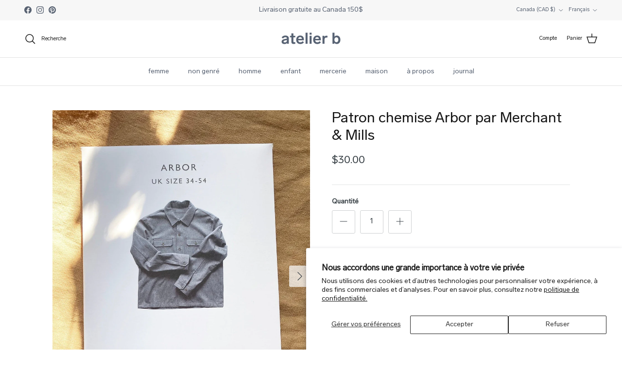

--- FILE ---
content_type: text/html; charset=utf-8
request_url: https://atelier-b.ca/products/patron-chemise-arbor-par-merchant-mills
body_size: 41738
content:
<!doctype html>
<html class="no-js" lang="fr" dir="ltr">
<head><meta charset="utf-8">
<meta name="viewport" content="width=device-width,initial-scale=1">
<title>Patron chemise Arbor par Merchant &amp; Mills &ndash; atelier b</title><link rel="canonical" href="https://atelier-b.ca/products/patron-chemise-arbor-par-merchant-mills"><link rel="icon" href="//atelier-b.ca/cdn/shop/files/favicon.png?crop=center&height=48&v=1613516898&width=48" type="image/png">
  <link rel="apple-touch-icon" href="//atelier-b.ca/cdn/shop/files/favicon.png?crop=center&height=180&v=1613516898&width=180"><meta name="description" content="Le pantalon 101 est idéal pour les débutants, c&#39;est une bonne façon d&#39;apprivoiser la confection d&#39;un pantalon ou si vous rechercher un vêtement classique et versatile. Existe en 3 versions - pantalon court et fuselé, pantalon droit large ou short. Patron développé et imprimé en Angleterre par Merchant &amp; Mills."><meta property="og:site_name" content="atelier b">
<meta property="og:url" content="https://atelier-b.ca/products/patron-chemise-arbor-par-merchant-mills">
<meta property="og:title" content="Patron chemise Arbor par Merchant &amp; Mills">
<meta property="og:type" content="product">
<meta property="og:description" content="Le pantalon 101 est idéal pour les débutants, c&#39;est une bonne façon d&#39;apprivoiser la confection d&#39;un pantalon ou si vous rechercher un vêtement classique et versatile. Existe en 3 versions - pantalon court et fuselé, pantalon droit large ou short. Patron développé et imprimé en Angleterre par Merchant &amp; Mills."><meta property="og:image" content="http://atelier-b.ca/cdn/shop/files/mm_patron_arbor.jpg?crop=center&height=1200&v=1741980409&width=1200">
  <meta property="og:image:secure_url" content="https://atelier-b.ca/cdn/shop/files/mm_patron_arbor.jpg?crop=center&height=1200&v=1741980409&width=1200">
  <meta property="og:image:width" content="1509">
  <meta property="og:image:height" content="1887"><meta property="og:price:amount" content="30.00">
  <meta property="og:price:currency" content="CAD"><meta name="twitter:card" content="summary_large_image">
<meta name="twitter:title" content="Patron chemise Arbor par Merchant &amp; Mills">
<meta name="twitter:description" content="Le pantalon 101 est idéal pour les débutants, c&#39;est une bonne façon d&#39;apprivoiser la confection d&#39;un pantalon ou si vous rechercher un vêtement classique et versatile. Existe en 3 versions - pantalon court et fuselé, pantalon droit large ou short. Patron développé et imprimé en Angleterre par Merchant &amp; Mills.">
<style>@font-face {
  font-family: Poppins;
  font-weight: 400;
  font-style: normal;
  font-display: fallback;
  src: url("//atelier-b.ca/cdn/fonts/poppins/poppins_n4.0ba78fa5af9b0e1a374041b3ceaadf0a43b41362.woff2") format("woff2"),
       url("//atelier-b.ca/cdn/fonts/poppins/poppins_n4.214741a72ff2596839fc9760ee7a770386cf16ca.woff") format("woff");
}
@font-face {
  font-family: Poppins;
  font-weight: 700;
  font-style: normal;
  font-display: fallback;
  src: url("//atelier-b.ca/cdn/fonts/poppins/poppins_n7.56758dcf284489feb014a026f3727f2f20a54626.woff2") format("woff2"),
       url("//atelier-b.ca/cdn/fonts/poppins/poppins_n7.f34f55d9b3d3205d2cd6f64955ff4b36f0cfd8da.woff") format("woff");
}
@font-face {
  font-family: Poppins;
  font-weight: 500;
  font-style: normal;
  font-display: fallback;
  src: url("//atelier-b.ca/cdn/fonts/poppins/poppins_n5.ad5b4b72b59a00358afc706450c864c3c8323842.woff2") format("woff2"),
       url("//atelier-b.ca/cdn/fonts/poppins/poppins_n5.33757fdf985af2d24b32fcd84c9a09224d4b2c39.woff") format("woff");
}
@font-face {
  font-family: Poppins;
  font-weight: 400;
  font-style: italic;
  font-display: fallback;
  src: url("//atelier-b.ca/cdn/fonts/poppins/poppins_i4.846ad1e22474f856bd6b81ba4585a60799a9f5d2.woff2") format("woff2"),
       url("//atelier-b.ca/cdn/fonts/poppins/poppins_i4.56b43284e8b52fc64c1fd271f289a39e8477e9ec.woff") format("woff");
}
@font-face {
  font-family: Poppins;
  font-weight: 700;
  font-style: italic;
  font-display: fallback;
  src: url("//atelier-b.ca/cdn/fonts/poppins/poppins_i7.42fd71da11e9d101e1e6c7932199f925f9eea42d.woff2") format("woff2"),
       url("//atelier-b.ca/cdn/fonts/poppins/poppins_i7.ec8499dbd7616004e21155106d13837fff4cf556.woff") format("woff");
}
@font-face {
  font-family: "Titillium Web";
  font-weight: 400;
  font-style: normal;
  font-display: fallback;
  src: url("//atelier-b.ca/cdn/fonts/titillium_web/titilliumweb_n4.dc3610b1c7b7eb152fc1ddefb77e83a0b84386b3.woff2") format("woff2"),
       url("//atelier-b.ca/cdn/fonts/titillium_web/titilliumweb_n4.24dc69d5a89277f2854e112bddfd2c5420fd3973.woff") format("woff");
}
@font-face {
  font-family: Arimo;
  font-weight: 700;
  font-style: normal;
  font-display: fallback;
  src: url("//atelier-b.ca/cdn/fonts/arimo/arimo_n7.1d2d0638e6a1228d86beb0e10006e3280ccb2d04.woff2") format("woff2"),
       url("//atelier-b.ca/cdn/fonts/arimo/arimo_n7.f4b9139e8eac4a17b38b8707044c20f54c3be479.woff") format("woff");
}
@font-face {
  font-family: Poppins;
  font-weight: 400;
  font-style: normal;
  font-display: fallback;
  src: url("//atelier-b.ca/cdn/fonts/poppins/poppins_n4.0ba78fa5af9b0e1a374041b3ceaadf0a43b41362.woff2") format("woff2"),
       url("//atelier-b.ca/cdn/fonts/poppins/poppins_n4.214741a72ff2596839fc9760ee7a770386cf16ca.woff") format("woff");
}
@font-face {
  font-family: Poppins;
  font-weight: 600;
  font-style: normal;
  font-display: fallback;
  src: url("//atelier-b.ca/cdn/fonts/poppins/poppins_n6.aa29d4918bc243723d56b59572e18228ed0786f6.woff2") format("woff2"),
       url("//atelier-b.ca/cdn/fonts/poppins/poppins_n6.5f815d845fe073750885d5b7e619ee00e8111208.woff") format("woff");
}
:root {
  --page-container-width:          1480px;
  --reading-container-width:       720px;
  --divider-opacity:               0.14;
  --gutter-large:                  30px;
  --gutter-desktop:                20px;
  --gutter-mobile:                 16px;
  --section-padding:               50px;
  --larger-section-padding:        80px;
  --larger-section-padding-mobile: 60px;
  --largest-section-padding:       110px;
  --aos-animate-duration:          0.6s;

  
    --base-font-family:           'LabGrotesque Regular', sans-serif;
  
  
  
    --heading-font-family:           'LabGrotesque Regular', sans-serif;
  
  
  --heading-font-letter-spacing:   normal;
  --logo-font-family:              Arimo, sans-serif;
  --logo-font-weight:              700;
  --logo-font-style:               normal;
  
  
    --nav-font-family:               , ;
    --nav-font-weight:               ;
    --nav-font-style:                ;
  

  --base-text-size:14px;
  --base-line-height:              1.6;
  --input-text-size:16px;
  --smaller-text-size-1:11px;
  --smaller-text-size-2:14px;
  --smaller-text-size-3:11px;
  --smaller-text-size-4:10px;
  --larger-text-size:30px;
  --super-large-text-size:53px;
  --super-large-mobile-text-size:24px;
  --larger-mobile-text-size:24px;
  --logo-text-size:24px;--btn-letter-spacing: normal;
    --btn-text-transform: none;
    --button-text-size:  14px;
    --quickbuy-button-text-size: 14px;
    --small-feature-link-font-size: 1em;
    --input-btn-padding-top:             1em;
    --input-btn-padding-bottom:          1em;--heading-text-transform:none;
  --nav-text-size:                      14px;
  --mobile-menu-font-weight:            600;

  --body-bg-color:                      255 255 255;
  --bg-color:                           255 255 255;
  --body-text-color:                    59 67 72;
  --text-color:                         59 67 72;

  --header-text-col:                    #171717;--header-text-hover-col:             var(--main-nav-link-hover-col);--header-bg-col:                     #ffffff;
  --heading-color:                     23 23 23;
  --body-heading-color:                23 23 23;
  --heading-divider-col:               #e2e2e2;

  --logo-col:                          #171717;
  --main-nav-bg:                       #ffffff;
  --main-nav-link-col:                 #586272;
  --main-nav-link-hover-col:           #171717;
  --main-nav-link-featured-col:        #df5641;

  --link-color:                        59 67 72;
  --body-link-color:                   59 67 72;

  --btn-bg-color:                        249 247 247;
  --btn-bg-hover-color:                  242 239 239;
  --btn-border-color:                    249 247 247;
  --btn-border-hover-color:              242 239 239;
  --btn-text-color:                      128 97 94;
  --btn-text-hover-color:                128 97 94;--btn-alt-bg-color:                    0 0 0;
  --btn-alt-text-color:                  255 255 255;
  --btn-alt-border-color:                0 0 0;
  --btn-alt-border-hover-color:          0 0 0;--btn-ter-bg-color:                    235 235 235;
  --btn-ter-text-color:                  13 15 16;
  --btn-ter-bg-hover-color:              249 247 247;
  --btn-ter-text-hover-color:            128 97 94;--btn-border-radius: 3px;--color-scheme-default:                             #ffffff;
  --color-scheme-default-color:                       255 255 255;
  --color-scheme-default-text-color:                  59 67 72;
  --color-scheme-default-head-color:                  23 23 23;
  --color-scheme-default-link-color:                  59 67 72;
  --color-scheme-default-btn-text-color:              128 97 94;
  --color-scheme-default-btn-text-hover-color:        128 97 94;
  --color-scheme-default-btn-bg-color:                249 247 247;
  --color-scheme-default-btn-bg-hover-color:          242 239 239;
  --color-scheme-default-btn-border-color:            249 247 247;
  --color-scheme-default-btn-border-hover-color:      242 239 239;
  --color-scheme-default-btn-alt-text-color:          255 255 255;
  --color-scheme-default-btn-alt-bg-color:            0 0 0;
  --color-scheme-default-btn-alt-border-color:        0 0 0;
  --color-scheme-default-btn-alt-border-hover-color:  0 0 0;

  --color-scheme-1:                             #f7f7f8;
  --color-scheme-1-color:                       247 247 248;
  --color-scheme-1-text-color:                  103 104 105;
  --color-scheme-1-head-color:                  23 23 23;
  --color-scheme-1-link-color:                  23 23 23;
  --color-scheme-1-btn-text-color:              255 255 255;
  --color-scheme-1-btn-text-hover-color:        255 255 255;
  --color-scheme-1-btn-bg-color:                255 255 255;
  --color-scheme-1-btn-bg-hover-color:          255 255 255;
  --color-scheme-1-btn-border-color:            255 255 255;
  --color-scheme-1-btn-border-hover-color:      255 255 255;
  --color-scheme-1-btn-alt-text-color:          255 255 255;
  --color-scheme-1-btn-alt-bg-color:            0 0 0;
  --color-scheme-1-btn-alt-border-color:        255 255 255;
  --color-scheme-1-btn-alt-border-hover-color:  255 255 255;

  --color-scheme-2:                             #232323;
  --color-scheme-2-color:                       35 35 35;
  --color-scheme-2-text-color:                  128 97 94;
  --color-scheme-2-head-color:                  255 255 255;
  --color-scheme-2-link-color:                  128 97 94;
  --color-scheme-2-btn-text-color:              23 23 23;
  --color-scheme-2-btn-text-hover-color:        23 23 23;
  --color-scheme-2-btn-bg-color:                255 255 255;
  --color-scheme-2-btn-bg-hover-color:          226 226 226;
  --color-scheme-2-btn-border-color:            255 255 255;
  --color-scheme-2-btn-border-hover-color:      226 226 226;
  --color-scheme-2-btn-alt-text-color:          255 255 255;
  --color-scheme-2-btn-alt-bg-color:            0 0 0;
  --color-scheme-2-btn-alt-border-color:        255 255 255;
  --color-scheme-2-btn-alt-border-hover-color:  255 255 255;

  /* Shop Pay payment terms */
  --payment-terms-background-color:    #ffffff;--quickbuy-bg: 247 247 248;--body-input-background-color:       rgb(var(--body-bg-color));
  --input-background-color:            rgb(var(--body-bg-color));
  --body-input-text-color:             var(--body-text-color);
  --input-text-color:                  var(--body-text-color);
  --body-input-border-color:           rgb(206, 208, 209);
  --input-border-color:                rgb(206, 208, 209);
  --input-border-color-hover:          rgb(147, 152, 154);
  --input-border-color-active:         rgb(59, 67, 72);

  --swatch-cross-svg:                  url("data:image/svg+xml,%3Csvg xmlns='http://www.w3.org/2000/svg' width='240' height='240' viewBox='0 0 24 24' fill='none' stroke='rgb(206, 208, 209)' stroke-width='0.09' preserveAspectRatio='none' %3E%3Cline x1='24' y1='0' x2='0' y2='24'%3E%3C/line%3E%3C/svg%3E");
  --swatch-cross-hover:                url("data:image/svg+xml,%3Csvg xmlns='http://www.w3.org/2000/svg' width='240' height='240' viewBox='0 0 24 24' fill='none' stroke='rgb(147, 152, 154)' stroke-width='0.09' preserveAspectRatio='none' %3E%3Cline x1='24' y1='0' x2='0' y2='24'%3E%3C/line%3E%3C/svg%3E");
  --swatch-cross-active:               url("data:image/svg+xml,%3Csvg xmlns='http://www.w3.org/2000/svg' width='240' height='240' viewBox='0 0 24 24' fill='none' stroke='rgb(59, 67, 72)' stroke-width='0.09' preserveAspectRatio='none' %3E%3Cline x1='24' y1='0' x2='0' y2='24'%3E%3C/line%3E%3C/svg%3E");

  --footer-divider-col:                #e4e4e4;
  --footer-text-col:                   103 104 105;
  --footer-heading-col:                23 23 23;
  --footer-bg:                         #f7f7f8;--product-label-overlay-justify: flex-start;--product-label-overlay-align: flex-start;--product-label-overlay-reduction-text:   #ffffff;
  --product-label-overlay-reduction-bg:     #80615e;
  --product-label-overlay-stock-text:       #ffffff;
  --product-label-overlay-stock-bg:         #4c4c4b;
  --product-label-overlay-new-text:         #808284;
  --product-label-overlay-new-bg:           #ffffff;
  --product-label-overlay-meta-text:        #ffffff;
  --product-label-overlay-meta-bg:          #80615e;
  --product-label-sale-text:                #80615e;
  --product-label-sold-text:                #171717;
  --product-label-preorder-text:            #60a57e;

  --product-block-crop-align:               center;

  
  --product-block-price-align:              flex-start;
  --product-block-price-item-margin-start:  initial;
  --product-block-price-item-margin-end:    .5rem;
  

  --collection-block-image-position:   center center;

  --swatch-picker-image-size:          70px;
  --swatch-crop-align:                 center center;

  --image-overlay-text-color:          255 255 255;--image-overlay-bg:                  rgba(23, 23, 23, 0.12);
  --image-overlay-shadow-start:        rgb(0 0 0 / 0.16);
  --image-overlay-box-opacity:         1.0;--product-inventory-ok-box-color:            #f2faf0;
  --product-inventory-ok-text-color:           #108043;
  --product-inventory-ok-icon-box-fill-color:  #fff;
  --product-inventory-low-box-color:           #fcf1cd;
  --product-inventory-low-text-color:          #dd9a1a;
  --product-inventory-low-icon-box-fill-color: #fff;
  --product-inventory-low-text-color-channels: 16, 128, 67;
  --product-inventory-ok-text-color-channels:  221, 154, 26;

  --rating-star-color: 246 165 41;--overlay-align-left: start;
    --overlay-align-right: end;}html[dir=rtl] {
  --overlay-right-text-m-left: 0;
  --overlay-right-text-m-right: auto;
  --overlay-left-shadow-left-left: 15%;
  --overlay-left-shadow-left-right: -50%;
  --overlay-left-shadow-right-left: -85%;
  --overlay-left-shadow-right-right: 0;
}.image-overlay--bg-box .text-overlay .text-overlay__text {
    --image-overlay-box-bg: 255 255 255;
    --heading-color: var(--body-heading-color);
    --text-color: var(--body-text-color);
    --link-color: var(--body-link-color);
  }::selection {
    background: rgb(var(--body-heading-color));
    color: rgb(var(--body-bg-color));
  }
  ::-moz-selection {
    background: rgb(var(--body-heading-color));
    color: rgb(var(--body-bg-color));
  }.use-color-scheme--default {
  --product-label-sale-text:           #80615e;
  --product-label-sold-text:           #171717;
  --product-label-preorder-text:       #60a57e;
  --input-background-color:            rgb(var(--body-bg-color));
  --input-text-color:                  var(--body-input-text-color);
  --input-border-color:                rgb(206, 208, 209);
  --input-border-color-hover:          rgb(147, 152, 154);
  --input-border-color-active:         rgb(59, 67, 72);
}</style>

  <link href="//atelier-b.ca/cdn/shop/t/41/assets/main.css?v=39853209062759241941738017631" rel="stylesheet" type="text/css" media="all" />
<link rel="stylesheet" href="//atelier-b.ca/cdn/shop/t/41/assets/swatches.css?v=28013914333004427981767983896" media="print" onload="this.media='all'">
    <noscript><link rel="stylesheet" href="//atelier-b.ca/cdn/shop/t/41/assets/swatches.css?v=28013914333004427981767983896"></noscript><link rel="preload" as="font" href="//atelier-b.ca/cdn/fonts/poppins/poppins_n4.0ba78fa5af9b0e1a374041b3ceaadf0a43b41362.woff2" type="font/woff2" crossorigin><link rel="preload" as="font" href="//atelier-b.ca/cdn/fonts/titillium_web/titilliumweb_n4.dc3610b1c7b7eb152fc1ddefb77e83a0b84386b3.woff2" type="font/woff2" crossorigin><script>
    document.documentElement.className = document.documentElement.className.replace('no-js', 'js');

    window.theme = {
      info: {
        name: 'Symmetry',
        version: '7.4.0'
      },
      device: {
        hasTouch: window.matchMedia('(any-pointer: coarse)').matches,
        hasHover: window.matchMedia('(hover: hover)').matches
      },
      mediaQueries: {
        md: '(min-width: 768px)',
        productMediaCarouselBreak: '(min-width: 1041px)'
      },
      routes: {
        base: 'https://atelier-b.ca',
        cart: '/cart',
        cartAdd: '/cart/add.js',
        cartUpdate: '/cart/update.js',
        predictiveSearch: '/search/suggest'
      },
      strings: {
        cartTermsConfirmation: "Vous devez accepter les termes et conditions avant de continuer.",
        cartItemsQuantityError: "Vous ne pouvez ajouter que [QUANTITY] de cet article à votre panier.",
        generalSearchViewAll: "Voir tous les résultats de recherche",
        noStock: "Épuisé",
        noVariant: "Indisponible",
        productsProductChooseA: "Choisir un",
        generalSearchPages: "Pages",
        generalSearchNoResultsWithoutTerms: "Désolé, nous n\u0026#39;avons trouvé aucun résultat",
        shippingCalculator: {
          singleRate: "Il y a un tarif de livraison pour cette destination :",
          multipleRates: "Il y a plusieurs tarifs de livraison pour cette destination :",
          noRates: "Nous n’expédions pas vers cette destination."
        }
      },
      settings: {
        moneyWithCurrencyFormat: "${{amount}} CAD",
        cartType: "drawer",
        afterAddToCart: "notification",
        quickbuyStyle: "off",
        externalLinksNewTab: true,
        internalLinksSmoothScroll: true
      }
    }

    theme.inlineNavigationCheck = function() {
      var pageHeader = document.querySelector('.pageheader'),
          inlineNavContainer = pageHeader.querySelector('.logo-area__left__inner'),
          inlineNav = inlineNavContainer.querySelector('.navigation--left');
      if (inlineNav && getComputedStyle(inlineNav).display != 'none') {
        var inlineMenuCentered = document.querySelector('.pageheader--layout-inline-menu-center'),
            logoContainer = document.querySelector('.logo-area__middle__inner');
        if(inlineMenuCentered) {
          var rightWidth = document.querySelector('.logo-area__right__inner').clientWidth,
              middleWidth = logoContainer.clientWidth,
              logoArea = document.querySelector('.logo-area'),
              computedLogoAreaStyle = getComputedStyle(logoArea),
              logoAreaInnerWidth = logoArea.clientWidth - Math.ceil(parseFloat(computedLogoAreaStyle.paddingLeft)) - Math.ceil(parseFloat(computedLogoAreaStyle.paddingRight)),
              availableNavWidth = logoAreaInnerWidth - Math.max(rightWidth, middleWidth) * 2 - 40;
          inlineNavContainer.style.maxWidth = availableNavWidth + 'px';
        }

        var firstInlineNavLink = inlineNav.querySelector('.navigation__item:first-child'),
            lastInlineNavLink = inlineNav.querySelector('.navigation__item:last-child');
        if (lastInlineNavLink) {
          var inlineNavWidth = null;
          if(document.querySelector('html[dir=rtl]')) {
            inlineNavWidth = firstInlineNavLink.offsetLeft - lastInlineNavLink.offsetLeft + firstInlineNavLink.offsetWidth;
          } else {
            inlineNavWidth = lastInlineNavLink.offsetLeft - firstInlineNavLink.offsetLeft + lastInlineNavLink.offsetWidth;
          }
          if (inlineNavContainer.offsetWidth >= inlineNavWidth) {
            pageHeader.classList.add('pageheader--layout-inline-permitted');
            var tallLogo = logoContainer.clientHeight > lastInlineNavLink.clientHeight + 20;
            if (tallLogo) {
              inlineNav.classList.add('navigation--tight-underline');
            } else {
              inlineNav.classList.remove('navigation--tight-underline');
            }
          } else {
            pageHeader.classList.remove('pageheader--layout-inline-permitted');
          }
        }
      }
    };

    theme.setInitialHeaderHeightProperty = () => {
      const section = document.querySelector('.section-header');
      if (section) {
        document.documentElement.style.setProperty('--theme-header-height', Math.ceil(section.clientHeight) + 'px');
      }
    };
  </script>

  <script src="//atelier-b.ca/cdn/shop/t/41/assets/main.js?v=74462154655922143831738014336" defer></script>
    <script src="//atelier-b.ca/cdn/shop/t/41/assets/animate-on-scroll.js?v=15249566486942820451738014335" defer></script>
    <link href="//atelier-b.ca/cdn/shop/t/41/assets/animate-on-scroll.css?v=116824741000487223811738014335" rel="stylesheet" type="text/css" media="all" />
  

  <script>window.performance && window.performance.mark && window.performance.mark('shopify.content_for_header.start');</script><meta name="google-site-verification" content="qu6plekJiSK3dD05nHpzjQowSczr-9_5Xee4gw-7ia4">
<meta id="shopify-digital-wallet" name="shopify-digital-wallet" content="/22413344832/digital_wallets/dialog">
<meta name="shopify-checkout-api-token" content="813865e04be7174512136d9af4edc9ae">
<link rel="alternate" hreflang="x-default" href="https://atelier-b.ca/products/patron-chemise-arbor-par-merchant-mills">
<link rel="alternate" hreflang="fr" href="https://atelier-b.ca/products/patron-chemise-arbor-par-merchant-mills">
<link rel="alternate" hreflang="en" href="https://atelier-b.ca/en/products/patron-chemise-arbor-par-merchant-mills">
<link rel="alternate" type="application/json+oembed" href="https://atelier-b.ca/products/patron-chemise-arbor-par-merchant-mills.oembed">
<script async="async" src="/checkouts/internal/preloads.js?locale=fr-CA"></script>
<link rel="preconnect" href="https://shop.app" crossorigin="anonymous">
<script async="async" src="https://shop.app/checkouts/internal/preloads.js?locale=fr-CA&shop_id=22413344832" crossorigin="anonymous"></script>
<script id="apple-pay-shop-capabilities" type="application/json">{"shopId":22413344832,"countryCode":"CA","currencyCode":"CAD","merchantCapabilities":["supports3DS"],"merchantId":"gid:\/\/shopify\/Shop\/22413344832","merchantName":"atelier b","requiredBillingContactFields":["postalAddress","email","phone"],"requiredShippingContactFields":["postalAddress","email","phone"],"shippingType":"shipping","supportedNetworks":["visa","masterCard","amex","discover","interac","jcb"],"total":{"type":"pending","label":"atelier b","amount":"1.00"},"shopifyPaymentsEnabled":true,"supportsSubscriptions":true}</script>
<script id="shopify-features" type="application/json">{"accessToken":"813865e04be7174512136d9af4edc9ae","betas":["rich-media-storefront-analytics"],"domain":"atelier-b.ca","predictiveSearch":true,"shopId":22413344832,"locale":"fr"}</script>
<script>var Shopify = Shopify || {};
Shopify.shop = "atelierb.myshopify.com";
Shopify.locale = "fr";
Shopify.currency = {"active":"CAD","rate":"1.0"};
Shopify.country = "CA";
Shopify.theme = {"name":"Symmetry Jan 27 2025","id":148697383147,"schema_name":"Symmetry","schema_version":"7.4.0","theme_store_id":568,"role":"main"};
Shopify.theme.handle = "null";
Shopify.theme.style = {"id":null,"handle":null};
Shopify.cdnHost = "atelier-b.ca/cdn";
Shopify.routes = Shopify.routes || {};
Shopify.routes.root = "/";</script>
<script type="module">!function(o){(o.Shopify=o.Shopify||{}).modules=!0}(window);</script>
<script>!function(o){function n(){var o=[];function n(){o.push(Array.prototype.slice.apply(arguments))}return n.q=o,n}var t=o.Shopify=o.Shopify||{};t.loadFeatures=n(),t.autoloadFeatures=n()}(window);</script>
<script>
  window.ShopifyPay = window.ShopifyPay || {};
  window.ShopifyPay.apiHost = "shop.app\/pay";
  window.ShopifyPay.redirectState = null;
</script>
<script id="shop-js-analytics" type="application/json">{"pageType":"product"}</script>
<script defer="defer" async type="module" src="//atelier-b.ca/cdn/shopifycloud/shop-js/modules/v2/client.init-shop-cart-sync_C7zOiP7n.fr.esm.js"></script>
<script defer="defer" async type="module" src="//atelier-b.ca/cdn/shopifycloud/shop-js/modules/v2/chunk.common_CSlijhlg.esm.js"></script>
<script type="module">
  await import("//atelier-b.ca/cdn/shopifycloud/shop-js/modules/v2/client.init-shop-cart-sync_C7zOiP7n.fr.esm.js");
await import("//atelier-b.ca/cdn/shopifycloud/shop-js/modules/v2/chunk.common_CSlijhlg.esm.js");

  window.Shopify.SignInWithShop?.initShopCartSync?.({"fedCMEnabled":true,"windoidEnabled":true});

</script>
<script defer="defer" async type="module" src="//atelier-b.ca/cdn/shopifycloud/shop-js/modules/v2/client.payment-terms_CTuGCy7C.fr.esm.js"></script>
<script defer="defer" async type="module" src="//atelier-b.ca/cdn/shopifycloud/shop-js/modules/v2/chunk.common_CSlijhlg.esm.js"></script>
<script defer="defer" async type="module" src="//atelier-b.ca/cdn/shopifycloud/shop-js/modules/v2/chunk.modal_C0-OIa6B.esm.js"></script>
<script type="module">
  await import("//atelier-b.ca/cdn/shopifycloud/shop-js/modules/v2/client.payment-terms_CTuGCy7C.fr.esm.js");
await import("//atelier-b.ca/cdn/shopifycloud/shop-js/modules/v2/chunk.common_CSlijhlg.esm.js");
await import("//atelier-b.ca/cdn/shopifycloud/shop-js/modules/v2/chunk.modal_C0-OIa6B.esm.js");

  
</script>
<script>
  window.Shopify = window.Shopify || {};
  if (!window.Shopify.featureAssets) window.Shopify.featureAssets = {};
  window.Shopify.featureAssets['shop-js'] = {"shop-cart-sync":["modules/v2/client.shop-cart-sync_BnBFXf0_.fr.esm.js","modules/v2/chunk.common_CSlijhlg.esm.js"],"init-fed-cm":["modules/v2/client.init-fed-cm_CSbHcSLQ.fr.esm.js","modules/v2/chunk.common_CSlijhlg.esm.js"],"shop-button":["modules/v2/client.shop-button_DLUKcBRB.fr.esm.js","modules/v2/chunk.common_CSlijhlg.esm.js"],"shop-cash-offers":["modules/v2/client.shop-cash-offers_Cua9cdqh.fr.esm.js","modules/v2/chunk.common_CSlijhlg.esm.js","modules/v2/chunk.modal_C0-OIa6B.esm.js"],"init-windoid":["modules/v2/client.init-windoid_BO2kqg2i.fr.esm.js","modules/v2/chunk.common_CSlijhlg.esm.js"],"init-shop-email-lookup-coordinator":["modules/v2/client.init-shop-email-lookup-coordinator_DcBZTVqR.fr.esm.js","modules/v2/chunk.common_CSlijhlg.esm.js"],"shop-toast-manager":["modules/v2/client.shop-toast-manager_CqHEw2nM.fr.esm.js","modules/v2/chunk.common_CSlijhlg.esm.js"],"shop-login-button":["modules/v2/client.shop-login-button_BQtEoURe.fr.esm.js","modules/v2/chunk.common_CSlijhlg.esm.js","modules/v2/chunk.modal_C0-OIa6B.esm.js"],"avatar":["modules/v2/client.avatar_BTnouDA3.fr.esm.js"],"pay-button":["modules/v2/client.pay-button_DUwpSVMx.fr.esm.js","modules/v2/chunk.common_CSlijhlg.esm.js"],"init-shop-cart-sync":["modules/v2/client.init-shop-cart-sync_C7zOiP7n.fr.esm.js","modules/v2/chunk.common_CSlijhlg.esm.js"],"init-customer-accounts":["modules/v2/client.init-customer-accounts_B0gbzGDF.fr.esm.js","modules/v2/client.shop-login-button_BQtEoURe.fr.esm.js","modules/v2/chunk.common_CSlijhlg.esm.js","modules/v2/chunk.modal_C0-OIa6B.esm.js"],"init-shop-for-new-customer-accounts":["modules/v2/client.init-shop-for-new-customer-accounts_C1ax6gR3.fr.esm.js","modules/v2/client.shop-login-button_BQtEoURe.fr.esm.js","modules/v2/chunk.common_CSlijhlg.esm.js","modules/v2/chunk.modal_C0-OIa6B.esm.js"],"init-customer-accounts-sign-up":["modules/v2/client.init-customer-accounts-sign-up_Dx4tXqtI.fr.esm.js","modules/v2/client.shop-login-button_BQtEoURe.fr.esm.js","modules/v2/chunk.common_CSlijhlg.esm.js","modules/v2/chunk.modal_C0-OIa6B.esm.js"],"checkout-modal":["modules/v2/client.checkout-modal_BZLk86_8.fr.esm.js","modules/v2/chunk.common_CSlijhlg.esm.js","modules/v2/chunk.modal_C0-OIa6B.esm.js"],"shop-follow-button":["modules/v2/client.shop-follow-button_YGA9KtE6.fr.esm.js","modules/v2/chunk.common_CSlijhlg.esm.js","modules/v2/chunk.modal_C0-OIa6B.esm.js"],"lead-capture":["modules/v2/client.lead-capture_BKsxsIKj.fr.esm.js","modules/v2/chunk.common_CSlijhlg.esm.js","modules/v2/chunk.modal_C0-OIa6B.esm.js"],"shop-login":["modules/v2/client.shop-login_s6dWeBr2.fr.esm.js","modules/v2/chunk.common_CSlijhlg.esm.js","modules/v2/chunk.modal_C0-OIa6B.esm.js"],"payment-terms":["modules/v2/client.payment-terms_CTuGCy7C.fr.esm.js","modules/v2/chunk.common_CSlijhlg.esm.js","modules/v2/chunk.modal_C0-OIa6B.esm.js"]};
</script>
<script>(function() {
  var isLoaded = false;
  function asyncLoad() {
    if (isLoaded) return;
    isLoaded = true;
    var urls = ["https:\/\/storage.nfcube.com\/instafeed-642504d1aa11f8c5e4538e941fdd03bf.js?shop=atelierb.myshopify.com"];
    for (var i = 0; i < urls.length; i++) {
      var s = document.createElement('script');
      s.type = 'text/javascript';
      s.async = true;
      s.src = urls[i];
      var x = document.getElementsByTagName('script')[0];
      x.parentNode.insertBefore(s, x);
    }
  };
  if(window.attachEvent) {
    window.attachEvent('onload', asyncLoad);
  } else {
    window.addEventListener('load', asyncLoad, false);
  }
})();</script>
<script id="__st">var __st={"a":22413344832,"offset":-18000,"reqid":"69f41d82-28bd-4cb4-a610-3132b69694d9-1768546712","pageurl":"atelier-b.ca\/products\/patron-chemise-arbor-par-merchant-mills","u":"46e6174bc302","p":"product","rtyp":"product","rid":8099377447147};</script>
<script>window.ShopifyPaypalV4VisibilityTracking = true;</script>
<script id="captcha-bootstrap">!function(){'use strict';const t='contact',e='account',n='new_comment',o=[[t,t],['blogs',n],['comments',n],[t,'customer']],c=[[e,'customer_login'],[e,'guest_login'],[e,'recover_customer_password'],[e,'create_customer']],r=t=>t.map((([t,e])=>`form[action*='/${t}']:not([data-nocaptcha='true']) input[name='form_type'][value='${e}']`)).join(','),a=t=>()=>t?[...document.querySelectorAll(t)].map((t=>t.form)):[];function s(){const t=[...o],e=r(t);return a(e)}const i='password',u='form_key',d=['recaptcha-v3-token','g-recaptcha-response','h-captcha-response',i],f=()=>{try{return window.sessionStorage}catch{return}},m='__shopify_v',_=t=>t.elements[u];function p(t,e,n=!1){try{const o=window.sessionStorage,c=JSON.parse(o.getItem(e)),{data:r}=function(t){const{data:e,action:n}=t;return t[m]||n?{data:e,action:n}:{data:t,action:n}}(c);for(const[e,n]of Object.entries(r))t.elements[e]&&(t.elements[e].value=n);n&&o.removeItem(e)}catch(o){console.error('form repopulation failed',{error:o})}}const l='form_type',E='cptcha';function T(t){t.dataset[E]=!0}const w=window,h=w.document,L='Shopify',v='ce_forms',y='captcha';let A=!1;((t,e)=>{const n=(g='f06e6c50-85a8-45c8-87d0-21a2b65856fe',I='https://cdn.shopify.com/shopifycloud/storefront-forms-hcaptcha/ce_storefront_forms_captcha_hcaptcha.v1.5.2.iife.js',D={infoText:'Protégé par hCaptcha',privacyText:'Confidentialité',termsText:'Conditions'},(t,e,n)=>{const o=w[L][v],c=o.bindForm;if(c)return c(t,g,e,D).then(n);var r;o.q.push([[t,g,e,D],n]),r=I,A||(h.body.append(Object.assign(h.createElement('script'),{id:'captcha-provider',async:!0,src:r})),A=!0)});var g,I,D;w[L]=w[L]||{},w[L][v]=w[L][v]||{},w[L][v].q=[],w[L][y]=w[L][y]||{},w[L][y].protect=function(t,e){n(t,void 0,e),T(t)},Object.freeze(w[L][y]),function(t,e,n,w,h,L){const[v,y,A,g]=function(t,e,n){const i=e?o:[],u=t?c:[],d=[...i,...u],f=r(d),m=r(i),_=r(d.filter((([t,e])=>n.includes(e))));return[a(f),a(m),a(_),s()]}(w,h,L),I=t=>{const e=t.target;return e instanceof HTMLFormElement?e:e&&e.form},D=t=>v().includes(t);t.addEventListener('submit',(t=>{const e=I(t);if(!e)return;const n=D(e)&&!e.dataset.hcaptchaBound&&!e.dataset.recaptchaBound,o=_(e),c=g().includes(e)&&(!o||!o.value);(n||c)&&t.preventDefault(),c&&!n&&(function(t){try{if(!f())return;!function(t){const e=f();if(!e)return;const n=_(t);if(!n)return;const o=n.value;o&&e.removeItem(o)}(t);const e=Array.from(Array(32),(()=>Math.random().toString(36)[2])).join('');!function(t,e){_(t)||t.append(Object.assign(document.createElement('input'),{type:'hidden',name:u})),t.elements[u].value=e}(t,e),function(t,e){const n=f();if(!n)return;const o=[...t.querySelectorAll(`input[type='${i}']`)].map((({name:t})=>t)),c=[...d,...o],r={};for(const[a,s]of new FormData(t).entries())c.includes(a)||(r[a]=s);n.setItem(e,JSON.stringify({[m]:1,action:t.action,data:r}))}(t,e)}catch(e){console.error('failed to persist form',e)}}(e),e.submit())}));const S=(t,e)=>{t&&!t.dataset[E]&&(n(t,e.some((e=>e===t))),T(t))};for(const o of['focusin','change'])t.addEventListener(o,(t=>{const e=I(t);D(e)&&S(e,y())}));const B=e.get('form_key'),M=e.get(l),P=B&&M;t.addEventListener('DOMContentLoaded',(()=>{const t=y();if(P)for(const e of t)e.elements[l].value===M&&p(e,B);[...new Set([...A(),...v().filter((t=>'true'===t.dataset.shopifyCaptcha))])].forEach((e=>S(e,t)))}))}(h,new URLSearchParams(w.location.search),n,t,e,['guest_login'])})(!1,!0)}();</script>
<script integrity="sha256-4kQ18oKyAcykRKYeNunJcIwy7WH5gtpwJnB7kiuLZ1E=" data-source-attribution="shopify.loadfeatures" defer="defer" src="//atelier-b.ca/cdn/shopifycloud/storefront/assets/storefront/load_feature-a0a9edcb.js" crossorigin="anonymous"></script>
<script crossorigin="anonymous" defer="defer" src="//atelier-b.ca/cdn/shopifycloud/storefront/assets/shopify_pay/storefront-65b4c6d7.js?v=20250812"></script>
<script data-source-attribution="shopify.dynamic_checkout.dynamic.init">var Shopify=Shopify||{};Shopify.PaymentButton=Shopify.PaymentButton||{isStorefrontPortableWallets:!0,init:function(){window.Shopify.PaymentButton.init=function(){};var t=document.createElement("script");t.src="https://atelier-b.ca/cdn/shopifycloud/portable-wallets/latest/portable-wallets.fr.js",t.type="module",document.head.appendChild(t)}};
</script>
<script data-source-attribution="shopify.dynamic_checkout.buyer_consent">
  function portableWalletsHideBuyerConsent(e){var t=document.getElementById("shopify-buyer-consent"),n=document.getElementById("shopify-subscription-policy-button");t&&n&&(t.classList.add("hidden"),t.setAttribute("aria-hidden","true"),n.removeEventListener("click",e))}function portableWalletsShowBuyerConsent(e){var t=document.getElementById("shopify-buyer-consent"),n=document.getElementById("shopify-subscription-policy-button");t&&n&&(t.classList.remove("hidden"),t.removeAttribute("aria-hidden"),n.addEventListener("click",e))}window.Shopify?.PaymentButton&&(window.Shopify.PaymentButton.hideBuyerConsent=portableWalletsHideBuyerConsent,window.Shopify.PaymentButton.showBuyerConsent=portableWalletsShowBuyerConsent);
</script>
<script>
  function portableWalletsCleanup(e){e&&e.src&&console.error("Failed to load portable wallets script "+e.src);var t=document.querySelectorAll("shopify-accelerated-checkout .shopify-payment-button__skeleton, shopify-accelerated-checkout-cart .wallet-cart-button__skeleton"),e=document.getElementById("shopify-buyer-consent");for(let e=0;e<t.length;e++)t[e].remove();e&&e.remove()}function portableWalletsNotLoadedAsModule(e){e instanceof ErrorEvent&&"string"==typeof e.message&&e.message.includes("import.meta")&&"string"==typeof e.filename&&e.filename.includes("portable-wallets")&&(window.removeEventListener("error",portableWalletsNotLoadedAsModule),window.Shopify.PaymentButton.failedToLoad=e,"loading"===document.readyState?document.addEventListener("DOMContentLoaded",window.Shopify.PaymentButton.init):window.Shopify.PaymentButton.init())}window.addEventListener("error",portableWalletsNotLoadedAsModule);
</script>

<script type="module" src="https://atelier-b.ca/cdn/shopifycloud/portable-wallets/latest/portable-wallets.fr.js" onError="portableWalletsCleanup(this)" crossorigin="anonymous"></script>
<script nomodule>
  document.addEventListener("DOMContentLoaded", portableWalletsCleanup);
</script>

<script id='scb4127' type='text/javascript' async='' src='https://atelier-b.ca/cdn/shopifycloud/privacy-banner/storefront-banner.js'></script><link id="shopify-accelerated-checkout-styles" rel="stylesheet" media="screen" href="https://atelier-b.ca/cdn/shopifycloud/portable-wallets/latest/accelerated-checkout-backwards-compat.css" crossorigin="anonymous">
<style id="shopify-accelerated-checkout-cart">
        #shopify-buyer-consent {
  margin-top: 1em;
  display: inline-block;
  width: 100%;
}

#shopify-buyer-consent.hidden {
  display: none;
}

#shopify-subscription-policy-button {
  background: none;
  border: none;
  padding: 0;
  text-decoration: underline;
  font-size: inherit;
  cursor: pointer;
}

#shopify-subscription-policy-button::before {
  box-shadow: none;
}

      </style>
<script id="sections-script" data-sections="related-products" defer="defer" src="//atelier-b.ca/cdn/shop/t/41/compiled_assets/scripts.js?21889"></script>
<script>window.performance && window.performance.mark && window.performance.mark('shopify.content_for_header.end');</script>
<!-- CC Custom Head Start --><!-- CC Custom Head End --><link href="//atelier-b.ca/cdn/shop/t/41/assets/lamatryoshka.css?v=125844213969805791451738255541" rel="stylesheet" type="text/css" media="all" />
<!-- BEGIN app block: shopify://apps/klaviyo-email-marketing-sms/blocks/klaviyo-onsite-embed/2632fe16-c075-4321-a88b-50b567f42507 -->












  <script async src="https://static.klaviyo.com/onsite/js/RkdQCU/klaviyo.js?company_id=RkdQCU"></script>
  <script>!function(){if(!window.klaviyo){window._klOnsite=window._klOnsite||[];try{window.klaviyo=new Proxy({},{get:function(n,i){return"push"===i?function(){var n;(n=window._klOnsite).push.apply(n,arguments)}:function(){for(var n=arguments.length,o=new Array(n),w=0;w<n;w++)o[w]=arguments[w];var t="function"==typeof o[o.length-1]?o.pop():void 0,e=new Promise((function(n){window._klOnsite.push([i].concat(o,[function(i){t&&t(i),n(i)}]))}));return e}}})}catch(n){window.klaviyo=window.klaviyo||[],window.klaviyo.push=function(){var n;(n=window._klOnsite).push.apply(n,arguments)}}}}();</script>

  
    <script id="viewed_product">
      if (item == null) {
        var _learnq = _learnq || [];

        var MetafieldReviews = null
        var MetafieldYotpoRating = null
        var MetafieldYotpoCount = null
        var MetafieldLooxRating = null
        var MetafieldLooxCount = null
        var okendoProduct = null
        var okendoProductReviewCount = null
        var okendoProductReviewAverageValue = null
        try {
          // The following fields are used for Customer Hub recently viewed in order to add reviews.
          // This information is not part of __kla_viewed. Instead, it is part of __kla_viewed_reviewed_items
          MetafieldReviews = {};
          MetafieldYotpoRating = null
          MetafieldYotpoCount = null
          MetafieldLooxRating = null
          MetafieldLooxCount = null

          okendoProduct = null
          // If the okendo metafield is not legacy, it will error, which then requires the new json formatted data
          if (okendoProduct && 'error' in okendoProduct) {
            okendoProduct = null
          }
          okendoProductReviewCount = okendoProduct ? okendoProduct.reviewCount : null
          okendoProductReviewAverageValue = okendoProduct ? okendoProduct.reviewAverageValue : null
        } catch (error) {
          console.error('Error in Klaviyo onsite reviews tracking:', error);
        }

        var item = {
          Name: "Patron chemise Arbor par Merchant \u0026 Mills",
          ProductID: 8099377447147,
          Categories: ["Glolo basis collection - Do not delete","mercerie","patrons de couture","patrons merchant \u0026 mills","petits cadeaux mercerie"],
          ImageURL: "https://atelier-b.ca/cdn/shop/files/mm_patron_arbor_grande.jpg?v=1741980409",
          URL: "https://atelier-b.ca/products/patron-chemise-arbor-par-merchant-mills",
          Brand: "Merchant \u0026 Mills",
          Price: "$30.00",
          Value: "30.00",
          CompareAtPrice: "$0.00"
        };
        _learnq.push(['track', 'Viewed Product', item]);
        _learnq.push(['trackViewedItem', {
          Title: item.Name,
          ItemId: item.ProductID,
          Categories: item.Categories,
          ImageUrl: item.ImageURL,
          Url: item.URL,
          Metadata: {
            Brand: item.Brand,
            Price: item.Price,
            Value: item.Value,
            CompareAtPrice: item.CompareAtPrice
          },
          metafields:{
            reviews: MetafieldReviews,
            yotpo:{
              rating: MetafieldYotpoRating,
              count: MetafieldYotpoCount,
            },
            loox:{
              rating: MetafieldLooxRating,
              count: MetafieldLooxCount,
            },
            okendo: {
              rating: okendoProductReviewAverageValue,
              count: okendoProductReviewCount,
            }
          }
        }]);
      }
    </script>
  




  <script>
    window.klaviyoReviewsProductDesignMode = false
  </script>







<!-- END app block --><!-- BEGIN app block: shopify://apps/judge-me-reviews/blocks/judgeme_core/61ccd3b1-a9f2-4160-9fe9-4fec8413e5d8 --><!-- Start of Judge.me Core -->






<link rel="dns-prefetch" href="https://cdnwidget.judge.me">
<link rel="dns-prefetch" href="https://cdn.judge.me">
<link rel="dns-prefetch" href="https://cdn1.judge.me">
<link rel="dns-prefetch" href="https://api.judge.me">

<script data-cfasync='false' class='jdgm-settings-script'>window.jdgmSettings={"pagination":5,"disable_web_reviews":false,"badge_no_review_text":"Aucun avis","badge_n_reviews_text":"{{ n }} avis","hide_badge_preview_if_no_reviews":true,"badge_hide_text":false,"enforce_center_preview_badge":false,"widget_title":"Avis Clients","widget_open_form_text":"Écrire un avis","widget_close_form_text":"Annuler l'avis","widget_refresh_page_text":"Actualiser la page","widget_summary_text":"Basé sur {{ number_of_reviews }} avis","widget_no_review_text":"Soyez le premier à écrire un avis","widget_name_field_text":"Nom d'affichage","widget_verified_name_field_text":"Nom vérifié (public)","widget_name_placeholder_text":"Nom d'affichage","widget_required_field_error_text":"Ce champ est obligatoire.","widget_email_field_text":"Adresse email","widget_verified_email_field_text":"Email vérifié (privé, ne peut pas être modifié)","widget_email_placeholder_text":"Votre adresse email","widget_email_field_error_text":"Veuillez entrer une adresse email valide.","widget_rating_field_text":"Évaluation","widget_review_title_field_text":"Titre de l'avis","widget_review_title_placeholder_text":"Donnez un titre à votre avis","widget_review_body_field_text":"Contenu de l'avis","widget_review_body_placeholder_text":"Commencez à écrire ici...","widget_pictures_field_text":"Photo/Vidéo (facultatif)","widget_submit_review_text":"Soumettre l'avis","widget_submit_verified_review_text":"Soumettre un avis vérifié","widget_submit_success_msg_with_auto_publish":"Merci ! Veuillez actualiser la page dans quelques instants pour voir votre avis. Vous pouvez supprimer ou modifier votre avis en vous connectant à \u003ca href='https://judge.me/login' target='_blank' rel='nofollow noopener'\u003eJudge.me\u003c/a\u003e","widget_submit_success_msg_no_auto_publish":"Merci ! Votre avis sera publié dès qu'il sera approuvé par l'administrateur de la boutique. Vous pouvez supprimer ou modifier votre avis en vous connectant à \u003ca href='https://judge.me/login' target='_blank' rel='nofollow noopener'\u003eJudge.me\u003c/a\u003e","widget_show_default_reviews_out_of_total_text":"Affichage de {{ n_reviews_shown }} sur {{ n_reviews }} avis.","widget_show_all_link_text":"Tout afficher","widget_show_less_link_text":"Afficher moins","widget_author_said_text":"{{ reviewer_name }} a dit :","widget_days_text":"il y a {{ n }} jour/jours","widget_weeks_text":"il y a {{ n }} semaine/semaines","widget_months_text":"il y a {{ n }} mois","widget_years_text":"il y a {{ n }} an/ans","widget_yesterday_text":"Hier","widget_today_text":"Aujourd'hui","widget_replied_text":"\u003e\u003e {{ shop_name }} a répondu :","widget_read_more_text":"Lire plus","widget_reviewer_name_as_initial":"","widget_rating_filter_color":"#fbcd0a","widget_rating_filter_see_all_text":"Voir tous les avis","widget_sorting_most_recent_text":"Plus récents","widget_sorting_highest_rating_text":"Meilleures notes","widget_sorting_lowest_rating_text":"Notes les plus basses","widget_sorting_with_pictures_text":"Uniquement les photos","widget_sorting_most_helpful_text":"Plus utiles","widget_open_question_form_text":"Poser une question","widget_reviews_subtab_text":"Avis","widget_questions_subtab_text":"Questions","widget_question_label_text":"Question","widget_answer_label_text":"Réponse","widget_question_placeholder_text":"Écrivez votre question ici","widget_submit_question_text":"Soumettre la question","widget_question_submit_success_text":"Merci pour votre question ! Nous vous notifierons dès qu'elle aura une réponse.","verified_badge_text":"Vérifié","verified_badge_bg_color":"","verified_badge_text_color":"","verified_badge_placement":"left-of-reviewer-name","widget_review_max_height":"","widget_hide_border":false,"widget_social_share":false,"widget_thumb":false,"widget_review_location_show":false,"widget_location_format":"","all_reviews_include_out_of_store_products":true,"all_reviews_out_of_store_text":"(hors boutique)","all_reviews_pagination":100,"all_reviews_product_name_prefix_text":"à propos de","enable_review_pictures":true,"enable_question_anwser":false,"widget_theme":"default","review_date_format":"dd/mm/yyyy","default_sort_method":"most-recent","widget_product_reviews_subtab_text":"Avis Produits","widget_shop_reviews_subtab_text":"Avis Boutique","widget_other_products_reviews_text":"Avis pour d'autres produits","widget_store_reviews_subtab_text":"Avis de la boutique","widget_no_store_reviews_text":"Cette boutique n'a pas encore reçu d'avis","widget_web_restriction_product_reviews_text":"Ce produit n'a pas encore reçu d'avis","widget_no_items_text":"Aucun élément trouvé","widget_show_more_text":"Afficher plus","widget_write_a_store_review_text":"Écrire un avis sur la boutique","widget_other_languages_heading":"Avis dans d'autres langues","widget_translate_review_text":"Traduire l'avis en {{ language }}","widget_translating_review_text":"Traduction en cours...","widget_show_original_translation_text":"Afficher l'original ({{ language }})","widget_translate_review_failed_text":"Impossible de traduire cet avis.","widget_translate_review_retry_text":"Réessayer","widget_translate_review_try_again_later_text":"Réessayez plus tard","show_product_url_for_grouped_product":false,"widget_sorting_pictures_first_text":"Photos en premier","show_pictures_on_all_rev_page_mobile":false,"show_pictures_on_all_rev_page_desktop":false,"floating_tab_hide_mobile_install_preference":false,"floating_tab_button_name":"★ Avis","floating_tab_title":"Laissons nos clients parler pour nous","floating_tab_button_color":"","floating_tab_button_background_color":"","floating_tab_url":"","floating_tab_url_enabled":false,"floating_tab_tab_style":"text","all_reviews_text_badge_text":"Les clients nous notent {{ shop.metafields.judgeme.all_reviews_rating | round: 1 }}/5 basé sur {{ shop.metafields.judgeme.all_reviews_count }} avis.","all_reviews_text_badge_text_branded_style":"{{ shop.metafields.judgeme.all_reviews_rating | round: 1 }} sur 5 étoiles basé sur {{ shop.metafields.judgeme.all_reviews_count }} avis","is_all_reviews_text_badge_a_link":false,"show_stars_for_all_reviews_text_badge":false,"all_reviews_text_badge_url":"","all_reviews_text_style":"branded","all_reviews_text_color_style":"judgeme_brand_color","all_reviews_text_color":"#108474","all_reviews_text_show_jm_brand":false,"featured_carousel_show_header":true,"featured_carousel_title":"Laissons nos clients parler pour nous","testimonials_carousel_title":"Les clients nous disent","videos_carousel_title":"Histoire de clients réels","cards_carousel_title":"Les clients nous disent","featured_carousel_count_text":"sur {{ n }} avis","featured_carousel_add_link_to_all_reviews_page":false,"featured_carousel_url":"","featured_carousel_show_images":true,"featured_carousel_autoslide_interval":5,"featured_carousel_arrows_on_the_sides":false,"featured_carousel_height":250,"featured_carousel_width":80,"featured_carousel_image_size":0,"featured_carousel_image_height":250,"featured_carousel_arrow_color":"#eeeeee","verified_count_badge_style":"branded","verified_count_badge_orientation":"horizontal","verified_count_badge_color_style":"judgeme_brand_color","verified_count_badge_color":"#108474","is_verified_count_badge_a_link":false,"verified_count_badge_url":"","verified_count_badge_show_jm_brand":true,"widget_rating_preset_default":5,"widget_first_sub_tab":"product-reviews","widget_show_histogram":true,"widget_histogram_use_custom_color":false,"widget_pagination_use_custom_color":false,"widget_star_use_custom_color":false,"widget_verified_badge_use_custom_color":false,"widget_write_review_use_custom_color":false,"picture_reminder_submit_button":"Upload Pictures","enable_review_videos":false,"mute_video_by_default":false,"widget_sorting_videos_first_text":"Vidéos en premier","widget_review_pending_text":"En attente","featured_carousel_items_for_large_screen":3,"social_share_options_order":"Facebook,Twitter","remove_microdata_snippet":true,"disable_json_ld":false,"enable_json_ld_products":false,"preview_badge_show_question_text":false,"preview_badge_no_question_text":"Aucune question","preview_badge_n_question_text":"{{ number_of_questions }} question/questions","qa_badge_show_icon":false,"qa_badge_position":"same-row","remove_judgeme_branding":true,"widget_add_search_bar":false,"widget_search_bar_placeholder":"Recherche","widget_sorting_verified_only_text":"Vérifiés uniquement","featured_carousel_theme":"default","featured_carousel_show_rating":true,"featured_carousel_show_title":true,"featured_carousel_show_body":true,"featured_carousel_show_date":false,"featured_carousel_show_reviewer":true,"featured_carousel_show_product":false,"featured_carousel_header_background_color":"#108474","featured_carousel_header_text_color":"#ffffff","featured_carousel_name_product_separator":"reviewed","featured_carousel_full_star_background":"#108474","featured_carousel_empty_star_background":"#dadada","featured_carousel_vertical_theme_background":"#f9fafb","featured_carousel_verified_badge_enable":true,"featured_carousel_verified_badge_color":"#108474","featured_carousel_border_style":"round","featured_carousel_review_line_length_limit":3,"featured_carousel_more_reviews_button_text":"Lire plus d'avis","featured_carousel_view_product_button_text":"Voir le produit","all_reviews_page_load_reviews_on":"scroll","all_reviews_page_load_more_text":"Charger plus d'avis","disable_fb_tab_reviews":false,"enable_ajax_cdn_cache":false,"widget_advanced_speed_features":5,"widget_public_name_text":"affiché publiquement comme","default_reviewer_name":"John Smith","default_reviewer_name_has_non_latin":true,"widget_reviewer_anonymous":"Anonyme","medals_widget_title":"Médailles d'avis Judge.me","medals_widget_background_color":"#f9fafb","medals_widget_position":"footer_all_pages","medals_widget_border_color":"#f9fafb","medals_widget_verified_text_position":"left","medals_widget_use_monochromatic_version":false,"medals_widget_elements_color":"#108474","show_reviewer_avatar":true,"widget_invalid_yt_video_url_error_text":"Pas une URL de vidéo YouTube","widget_max_length_field_error_text":"Veuillez ne pas dépasser {0} caractères.","widget_show_country_flag":false,"widget_show_collected_via_shop_app":true,"widget_verified_by_shop_badge_style":"light","widget_verified_by_shop_text":"Vérifié par la boutique","widget_show_photo_gallery":false,"widget_load_with_code_splitting":true,"widget_ugc_install_preference":false,"widget_ugc_title":"Fait par nous, partagé par vous","widget_ugc_subtitle":"Taguez-nous pour voir votre photo mise en avant sur notre page","widget_ugc_arrows_color":"#ffffff","widget_ugc_primary_button_text":"Acheter maintenant","widget_ugc_primary_button_background_color":"#108474","widget_ugc_primary_button_text_color":"#ffffff","widget_ugc_primary_button_border_width":"0","widget_ugc_primary_button_border_style":"none","widget_ugc_primary_button_border_color":"#108474","widget_ugc_primary_button_border_radius":"25","widget_ugc_secondary_button_text":"Charger plus","widget_ugc_secondary_button_background_color":"#ffffff","widget_ugc_secondary_button_text_color":"#108474","widget_ugc_secondary_button_border_width":"2","widget_ugc_secondary_button_border_style":"solid","widget_ugc_secondary_button_border_color":"#108474","widget_ugc_secondary_button_border_radius":"25","widget_ugc_reviews_button_text":"Voir les avis","widget_ugc_reviews_button_background_color":"#ffffff","widget_ugc_reviews_button_text_color":"#108474","widget_ugc_reviews_button_border_width":"2","widget_ugc_reviews_button_border_style":"solid","widget_ugc_reviews_button_border_color":"#108474","widget_ugc_reviews_button_border_radius":"25","widget_ugc_reviews_button_link_to":"judgeme-reviews-page","widget_ugc_show_post_date":true,"widget_ugc_max_width":"800","widget_rating_metafield_value_type":true,"widget_primary_color":"#80615E","widget_enable_secondary_color":false,"widget_secondary_color":"#edf5f5","widget_summary_average_rating_text":"{{ average_rating }} sur 5","widget_media_grid_title":"Photos \u0026 vidéos clients","widget_media_grid_see_more_text":"Voir plus","widget_round_style":false,"widget_show_product_medals":true,"widget_verified_by_judgeme_text":"Vérifié par Judge.me","widget_show_store_medals":true,"widget_verified_by_judgeme_text_in_store_medals":"Vérifié par Judge.me","widget_media_field_exceed_quantity_message":"Désolé, nous ne pouvons accepter que {{ max_media }} pour un avis.","widget_media_field_exceed_limit_message":"{{ file_name }} est trop volumineux, veuillez sélectionner un {{ media_type }} de moins de {{ size_limit }}MB.","widget_review_submitted_text":"Avis soumis !","widget_question_submitted_text":"Question soumise !","widget_close_form_text_question":"Annuler","widget_write_your_answer_here_text":"Écrivez votre réponse ici","widget_enabled_branded_link":true,"widget_show_collected_by_judgeme":false,"widget_reviewer_name_color":"","widget_write_review_text_color":"","widget_write_review_bg_color":"","widget_collected_by_judgeme_text":"collecté par Judge.me","widget_pagination_type":"standard","widget_load_more_text":"Charger plus","widget_load_more_color":"#108474","widget_full_review_text":"Avis complet","widget_read_more_reviews_text":"Lire plus d'avis","widget_read_questions_text":"Lire les questions","widget_questions_and_answers_text":"Questions \u0026 Réponses","widget_verified_by_text":"Vérifié par","widget_verified_text":"Vérifié","widget_number_of_reviews_text":"{{ number_of_reviews }} avis","widget_back_button_text":"Retour","widget_next_button_text":"Suivant","widget_custom_forms_filter_button":"Filtres","custom_forms_style":"horizontal","widget_show_review_information":false,"how_reviews_are_collected":"Comment les avis sont-ils collectés ?","widget_show_review_keywords":false,"widget_gdpr_statement":"Comment nous utilisons vos données : Nous vous contacterons uniquement à propos de l'avis que vous avez laissé, et seulement si nécessaire. En soumettant votre avis, vous acceptez les \u003ca href='https://judge.me/terms' target='_blank' rel='nofollow noopener'\u003econditions\u003c/a\u003e, la \u003ca href='https://judge.me/privacy' target='_blank' rel='nofollow noopener'\u003epolitique de confidentialité\u003c/a\u003e et les \u003ca href='https://judge.me/content-policy' target='_blank' rel='nofollow noopener'\u003epolitiques de contenu\u003c/a\u003e de Judge.me.","widget_multilingual_sorting_enabled":false,"widget_translate_review_content_enabled":false,"widget_translate_review_content_method":"manual","popup_widget_review_selection":"automatically_with_pictures","popup_widget_round_border_style":true,"popup_widget_show_title":true,"popup_widget_show_body":true,"popup_widget_show_reviewer":false,"popup_widget_show_product":true,"popup_widget_show_pictures":true,"popup_widget_use_review_picture":true,"popup_widget_show_on_home_page":true,"popup_widget_show_on_product_page":true,"popup_widget_show_on_collection_page":true,"popup_widget_show_on_cart_page":true,"popup_widget_position":"bottom_left","popup_widget_first_review_delay":5,"popup_widget_duration":5,"popup_widget_interval":5,"popup_widget_review_count":5,"popup_widget_hide_on_mobile":true,"review_snippet_widget_round_border_style":true,"review_snippet_widget_card_color":"#FFFFFF","review_snippet_widget_slider_arrows_background_color":"#FFFFFF","review_snippet_widget_slider_arrows_color":"#000000","review_snippet_widget_star_color":"#108474","show_product_variant":false,"all_reviews_product_variant_label_text":"Variante : ","widget_show_verified_branding":true,"widget_ai_summary_title":"Les clients disent","widget_ai_summary_disclaimer":"Résumé des avis généré par IA basé sur les avis clients récents","widget_show_ai_summary":false,"widget_show_ai_summary_bg":false,"widget_show_review_title_input":true,"redirect_reviewers_invited_via_email":"external_form","request_store_review_after_product_review":false,"request_review_other_products_in_order":false,"review_form_color_scheme":"default","review_form_corner_style":"square","review_form_star_color":{},"review_form_text_color":"#333333","review_form_background_color":"#ffffff","review_form_field_background_color":"#fafafa","review_form_button_color":{},"review_form_button_text_color":"#ffffff","review_form_modal_overlay_color":"#000000","review_content_screen_title_text":"Comment évalueriez-vous ce produit ?","review_content_introduction_text":"Nous serions ravis que vous partagiez un peu votre expérience.","store_review_form_title_text":"Comment évalueriez-vous cette boutique ?","store_review_form_introduction_text":"Nous serions ravis que vous partagiez un peu votre expérience.","show_review_guidance_text":true,"one_star_review_guidance_text":"Mauvais","five_star_review_guidance_text":"Excellent","customer_information_screen_title_text":"À propos de vous","customer_information_introduction_text":"Veuillez nous en dire plus sur vous.","custom_questions_screen_title_text":"Votre expérience en détail","custom_questions_introduction_text":"Voici quelques questions pour nous aider à mieux comprendre votre expérience.","review_submitted_screen_title_text":"Merci pour votre avis !","review_submitted_screen_thank_you_text":"Nous le traitons et il apparaîtra bientôt dans la boutique.","review_submitted_screen_email_verification_text":"Veuillez confirmer votre email en cliquant sur le lien que nous venons de vous envoyer. Cela nous aide à maintenir des avis authentiques.","review_submitted_request_store_review_text":"Aimeriez-vous partager votre expérience d'achat avec nous ?","review_submitted_review_other_products_text":"Aimeriez-vous évaluer ces produits ?","store_review_screen_title_text":"Voulez-vous partager votre expérience de shopping avec nous ?","store_review_introduction_text":"Nous apprécions votre retour d'expérience et nous l'utilisons pour nous améliorer. Veuillez partager vos pensées ou suggestions.","reviewer_media_screen_title_picture_text":"Partager une photo","reviewer_media_introduction_picture_text":"Téléchargez une photo pour étayer votre avis.","reviewer_media_screen_title_video_text":"Partager une vidéo","reviewer_media_introduction_video_text":"Téléchargez une vidéo pour étayer votre avis.","reviewer_media_screen_title_picture_or_video_text":"Partager une photo ou une vidéo","reviewer_media_introduction_picture_or_video_text":"Téléchargez une photo ou une vidéo pour étayer votre avis.","reviewer_media_youtube_url_text":"Collez votre URL Youtube ici","advanced_settings_next_step_button_text":"Suivant","advanced_settings_close_review_button_text":"Fermer","modal_write_review_flow":false,"write_review_flow_required_text":"Obligatoire","write_review_flow_privacy_message_text":"Nous respectons votre vie privée.","write_review_flow_anonymous_text":"Avis anonyme","write_review_flow_visibility_text":"Ne sera pas visible pour les autres clients.","write_review_flow_multiple_selection_help_text":"Sélectionnez autant que vous le souhaitez","write_review_flow_single_selection_help_text":"Sélectionnez une option","write_review_flow_required_field_error_text":"Ce champ est obligatoire","write_review_flow_invalid_email_error_text":"Veuillez saisir une adresse email valide","write_review_flow_max_length_error_text":"Max. {{ max_length }} caractères.","write_review_flow_media_upload_text":"\u003cb\u003eCliquez pour télécharger\u003c/b\u003e ou glissez-déposez","write_review_flow_gdpr_statement":"Nous vous contacterons uniquement au sujet de votre avis si nécessaire. En soumettant votre avis, vous acceptez nos \u003ca href='https://judge.me/terms' target='_blank' rel='nofollow noopener'\u003econditions d'utilisation\u003c/a\u003e et notre \u003ca href='https://judge.me/privacy' target='_blank' rel='nofollow noopener'\u003epolitique de confidentialité\u003c/a\u003e.","rating_only_reviews_enabled":false,"show_negative_reviews_help_screen":false,"new_review_flow_help_screen_rating_threshold":3,"negative_review_resolution_screen_title_text":"Dites-nous plus","negative_review_resolution_text":"Votre expérience est importante pour nous. S'il y a eu des problèmes avec votre achat, nous sommes là pour vous aider. N'hésitez pas à nous contacter, nous aimerions avoir l'opportunité de corriger les choses.","negative_review_resolution_button_text":"Contactez-nous","negative_review_resolution_proceed_with_review_text":"Laisser un avis","negative_review_resolution_subject":"Problème avec l'achat de {{ shop_name }}.{{ order_name }}","preview_badge_collection_page_install_status":false,"widget_review_custom_css":"","preview_badge_custom_css":"","preview_badge_stars_count":"5-stars","featured_carousel_custom_css":"","floating_tab_custom_css":"","all_reviews_widget_custom_css":"","medals_widget_custom_css":"","verified_badge_custom_css":"","all_reviews_text_custom_css":"","transparency_badges_collected_via_store_invite":false,"transparency_badges_from_another_provider":false,"transparency_badges_collected_from_store_visitor":false,"transparency_badges_collected_by_verified_review_provider":false,"transparency_badges_earned_reward":false,"transparency_badges_collected_via_store_invite_text":"Avis collecté via l'invitation du magasin","transparency_badges_from_another_provider_text":"Avis collecté d'un autre fournisseur","transparency_badges_collected_from_store_visitor_text":"Avis collecté d'un visiteur du magasin","transparency_badges_written_in_google_text":"Avis écrit sur Google","transparency_badges_written_in_etsy_text":"Avis écrit sur Etsy","transparency_badges_written_in_shop_app_text":"Avis écrit sur Shop App","transparency_badges_earned_reward_text":"Avis a gagné une récompense pour une commande future","product_review_widget_per_page":10,"widget_store_review_label_text":"Avis de la boutique","checkout_comment_extension_title_on_product_page":"Customer Comments","checkout_comment_extension_num_latest_comment_show":5,"checkout_comment_extension_format":"name_and_timestamp","checkout_comment_customer_name":"last_initial","checkout_comment_comment_notification":true,"preview_badge_collection_page_install_preference":false,"preview_badge_home_page_install_preference":false,"preview_badge_product_page_install_preference":false,"review_widget_install_preference":"","review_carousel_install_preference":false,"floating_reviews_tab_install_preference":"none","verified_reviews_count_badge_install_preference":false,"all_reviews_text_install_preference":false,"review_widget_best_location":false,"judgeme_medals_install_preference":false,"review_widget_revamp_enabled":false,"review_widget_qna_enabled":false,"review_widget_header_theme":"minimal","review_widget_widget_title_enabled":true,"review_widget_header_text_size":"medium","review_widget_header_text_weight":"regular","review_widget_average_rating_style":"compact","review_widget_bar_chart_enabled":true,"review_widget_bar_chart_type":"numbers","review_widget_bar_chart_style":"standard","review_widget_expanded_media_gallery_enabled":false,"review_widget_reviews_section_theme":"standard","review_widget_image_style":"thumbnails","review_widget_review_image_ratio":"square","review_widget_stars_size":"medium","review_widget_verified_badge":"standard_text","review_widget_review_title_text_size":"medium","review_widget_review_text_size":"medium","review_widget_review_text_length":"medium","review_widget_number_of_columns_desktop":3,"review_widget_carousel_transition_speed":5,"review_widget_custom_questions_answers_display":"always","review_widget_button_text_color":"#FFFFFF","review_widget_text_color":"#000000","review_widget_lighter_text_color":"#7B7B7B","review_widget_corner_styling":"soft","review_widget_review_word_singular":"avis","review_widget_review_word_plural":"avis","review_widget_voting_label":"Utile?","review_widget_shop_reply_label":"Réponse de {{ shop_name }} :","review_widget_filters_title":"Filtres","qna_widget_question_word_singular":"Question","qna_widget_question_word_plural":"Questions","qna_widget_answer_reply_label":"Réponse de {{ answerer_name }} :","qna_content_screen_title_text":"Poser une question sur ce produit","qna_widget_question_required_field_error_text":"Veuillez entrer votre question.","qna_widget_flow_gdpr_statement":"Nous vous contacterons uniquement au sujet de votre question si nécessaire. En soumettant votre question, vous acceptez nos \u003ca href='https://judge.me/terms' target='_blank' rel='nofollow noopener'\u003econditions d'utilisation\u003c/a\u003e et notre \u003ca href='https://judge.me/privacy' target='_blank' rel='nofollow noopener'\u003epolitique de confidentialité\u003c/a\u003e.","qna_widget_question_submitted_text":"Merci pour votre question !","qna_widget_close_form_text_question":"Fermer","qna_widget_question_submit_success_text":"Nous vous enverrons un email lorsque nous répondrons à votre question.","all_reviews_widget_v2025_enabled":false,"all_reviews_widget_v2025_header_theme":"default","all_reviews_widget_v2025_widget_title_enabled":true,"all_reviews_widget_v2025_header_text_size":"medium","all_reviews_widget_v2025_header_text_weight":"regular","all_reviews_widget_v2025_average_rating_style":"compact","all_reviews_widget_v2025_bar_chart_enabled":true,"all_reviews_widget_v2025_bar_chart_type":"numbers","all_reviews_widget_v2025_bar_chart_style":"standard","all_reviews_widget_v2025_expanded_media_gallery_enabled":false,"all_reviews_widget_v2025_show_store_medals":true,"all_reviews_widget_v2025_show_photo_gallery":true,"all_reviews_widget_v2025_show_review_keywords":false,"all_reviews_widget_v2025_show_ai_summary":false,"all_reviews_widget_v2025_show_ai_summary_bg":false,"all_reviews_widget_v2025_add_search_bar":false,"all_reviews_widget_v2025_default_sort_method":"most-recent","all_reviews_widget_v2025_reviews_per_page":10,"all_reviews_widget_v2025_reviews_section_theme":"default","all_reviews_widget_v2025_image_style":"thumbnails","all_reviews_widget_v2025_review_image_ratio":"square","all_reviews_widget_v2025_stars_size":"medium","all_reviews_widget_v2025_verified_badge":"bold_badge","all_reviews_widget_v2025_review_title_text_size":"medium","all_reviews_widget_v2025_review_text_size":"medium","all_reviews_widget_v2025_review_text_length":"medium","all_reviews_widget_v2025_number_of_columns_desktop":3,"all_reviews_widget_v2025_carousel_transition_speed":5,"all_reviews_widget_v2025_custom_questions_answers_display":"always","all_reviews_widget_v2025_show_product_variant":false,"all_reviews_widget_v2025_show_reviewer_avatar":true,"all_reviews_widget_v2025_reviewer_name_as_initial":"","all_reviews_widget_v2025_review_location_show":false,"all_reviews_widget_v2025_location_format":"","all_reviews_widget_v2025_show_country_flag":false,"all_reviews_widget_v2025_verified_by_shop_badge_style":"light","all_reviews_widget_v2025_social_share":false,"all_reviews_widget_v2025_social_share_options_order":"Facebook,Twitter,LinkedIn,Pinterest","all_reviews_widget_v2025_pagination_type":"standard","all_reviews_widget_v2025_button_text_color":"#FFFFFF","all_reviews_widget_v2025_text_color":"#000000","all_reviews_widget_v2025_lighter_text_color":"#7B7B7B","all_reviews_widget_v2025_corner_styling":"soft","all_reviews_widget_v2025_title":"Avis clients","all_reviews_widget_v2025_ai_summary_title":"Les clients disent à propos de cette boutique","all_reviews_widget_v2025_no_review_text":"Soyez le premier à écrire un avis","platform":"shopify","branding_url":"https://app.judge.me/reviews","branding_text":"Propulsé par Judge.me","locale":"en","reply_name":"atelier b","widget_version":"3.0","footer":true,"autopublish":true,"review_dates":true,"enable_custom_form":false,"shop_locale":"fr","enable_multi_locales_translations":false,"show_review_title_input":true,"review_verification_email_status":"always","can_be_branded":true,"reply_name_text":"atelier b"};</script> <style class='jdgm-settings-style'>﻿.jdgm-xx{left:0}:root{--jdgm-primary-color: #80615E;--jdgm-secondary-color: rgba(128,97,94,0.1);--jdgm-star-color: #80615E;--jdgm-write-review-text-color: white;--jdgm-write-review-bg-color: #80615E;--jdgm-paginate-color: #80615E;--jdgm-border-radius: 0;--jdgm-reviewer-name-color: #80615E}.jdgm-histogram__bar-content{background-color:#80615E}.jdgm-rev[data-verified-buyer=true] .jdgm-rev__icon.jdgm-rev__icon:after,.jdgm-rev__buyer-badge.jdgm-rev__buyer-badge{color:white;background-color:#80615E}.jdgm-review-widget--small .jdgm-gallery.jdgm-gallery .jdgm-gallery__thumbnail-link:nth-child(8) .jdgm-gallery__thumbnail-wrapper.jdgm-gallery__thumbnail-wrapper:before{content:"Voir plus"}@media only screen and (min-width: 768px){.jdgm-gallery.jdgm-gallery .jdgm-gallery__thumbnail-link:nth-child(8) .jdgm-gallery__thumbnail-wrapper.jdgm-gallery__thumbnail-wrapper:before{content:"Voir plus"}}.jdgm-prev-badge[data-average-rating='0.00']{display:none !important}.jdgm-author-all-initials{display:none !important}.jdgm-author-last-initial{display:none !important}.jdgm-rev-widg__title{visibility:hidden}.jdgm-rev-widg__summary-text{visibility:hidden}.jdgm-prev-badge__text{visibility:hidden}.jdgm-rev__prod-link-prefix:before{content:'à propos de'}.jdgm-rev__variant-label:before{content:'Variante : '}.jdgm-rev__out-of-store-text:before{content:'(hors boutique)'}@media only screen and (min-width: 768px){.jdgm-rev__pics .jdgm-rev_all-rev-page-picture-separator,.jdgm-rev__pics .jdgm-rev__product-picture{display:none}}@media only screen and (max-width: 768px){.jdgm-rev__pics .jdgm-rev_all-rev-page-picture-separator,.jdgm-rev__pics .jdgm-rev__product-picture{display:none}}.jdgm-preview-badge[data-template="product"]{display:none !important}.jdgm-preview-badge[data-template="collection"]{display:none !important}.jdgm-preview-badge[data-template="index"]{display:none !important}.jdgm-review-widget[data-from-snippet="true"]{display:none !important}.jdgm-verified-count-badget[data-from-snippet="true"]{display:none !important}.jdgm-carousel-wrapper[data-from-snippet="true"]{display:none !important}.jdgm-all-reviews-text[data-from-snippet="true"]{display:none !important}.jdgm-medals-section[data-from-snippet="true"]{display:none !important}.jdgm-ugc-media-wrapper[data-from-snippet="true"]{display:none !important}.jdgm-rev__transparency-badge[data-badge-type="review_collected_via_store_invitation"]{display:none !important}.jdgm-rev__transparency-badge[data-badge-type="review_collected_from_another_provider"]{display:none !important}.jdgm-rev__transparency-badge[data-badge-type="review_collected_from_store_visitor"]{display:none !important}.jdgm-rev__transparency-badge[data-badge-type="review_written_in_etsy"]{display:none !important}.jdgm-rev__transparency-badge[data-badge-type="review_written_in_google_business"]{display:none !important}.jdgm-rev__transparency-badge[data-badge-type="review_written_in_shop_app"]{display:none !important}.jdgm-rev__transparency-badge[data-badge-type="review_earned_for_future_purchase"]{display:none !important}.jdgm-review-snippet-widget .jdgm-rev-snippet-widget__cards-container .jdgm-rev-snippet-card{border-radius:8px;background:#fff}.jdgm-review-snippet-widget .jdgm-rev-snippet-widget__cards-container .jdgm-rev-snippet-card__rev-rating .jdgm-star{color:#108474}.jdgm-review-snippet-widget .jdgm-rev-snippet-widget__prev-btn,.jdgm-review-snippet-widget .jdgm-rev-snippet-widget__next-btn{border-radius:50%;background:#fff}.jdgm-review-snippet-widget .jdgm-rev-snippet-widget__prev-btn>svg,.jdgm-review-snippet-widget .jdgm-rev-snippet-widget__next-btn>svg{fill:#000}.jdgm-full-rev-modal.rev-snippet-widget .jm-mfp-container .jm-mfp-content,.jdgm-full-rev-modal.rev-snippet-widget .jm-mfp-container .jdgm-full-rev__icon,.jdgm-full-rev-modal.rev-snippet-widget .jm-mfp-container .jdgm-full-rev__pic-img,.jdgm-full-rev-modal.rev-snippet-widget .jm-mfp-container .jdgm-full-rev__reply{border-radius:8px}.jdgm-full-rev-modal.rev-snippet-widget .jm-mfp-container .jdgm-full-rev[data-verified-buyer="true"] .jdgm-full-rev__icon::after{border-radius:8px}.jdgm-full-rev-modal.rev-snippet-widget .jm-mfp-container .jdgm-full-rev .jdgm-rev__buyer-badge{border-radius:calc( 8px / 2 )}.jdgm-full-rev-modal.rev-snippet-widget .jm-mfp-container .jdgm-full-rev .jdgm-full-rev__replier::before{content:'atelier b'}.jdgm-full-rev-modal.rev-snippet-widget .jm-mfp-container .jdgm-full-rev .jdgm-full-rev__product-button{border-radius:calc( 8px * 6 )}
</style> <style class='jdgm-settings-style'></style>

  
  
  
  <style class='jdgm-miracle-styles'>
  @-webkit-keyframes jdgm-spin{0%{-webkit-transform:rotate(0deg);-ms-transform:rotate(0deg);transform:rotate(0deg)}100%{-webkit-transform:rotate(359deg);-ms-transform:rotate(359deg);transform:rotate(359deg)}}@keyframes jdgm-spin{0%{-webkit-transform:rotate(0deg);-ms-transform:rotate(0deg);transform:rotate(0deg)}100%{-webkit-transform:rotate(359deg);-ms-transform:rotate(359deg);transform:rotate(359deg)}}@font-face{font-family:'JudgemeStar';src:url("[data-uri]") format("woff");font-weight:normal;font-style:normal}.jdgm-star{font-family:'JudgemeStar';display:inline !important;text-decoration:none !important;padding:0 4px 0 0 !important;margin:0 !important;font-weight:bold;opacity:1;-webkit-font-smoothing:antialiased;-moz-osx-font-smoothing:grayscale}.jdgm-star:hover{opacity:1}.jdgm-star:last-of-type{padding:0 !important}.jdgm-star.jdgm--on:before{content:"\e000"}.jdgm-star.jdgm--off:before{content:"\e001"}.jdgm-star.jdgm--half:before{content:"\e002"}.jdgm-widget *{margin:0;line-height:1.4;-webkit-box-sizing:border-box;-moz-box-sizing:border-box;box-sizing:border-box;-webkit-overflow-scrolling:touch}.jdgm-hidden{display:none !important;visibility:hidden !important}.jdgm-temp-hidden{display:none}.jdgm-spinner{width:40px;height:40px;margin:auto;border-radius:50%;border-top:2px solid #eee;border-right:2px solid #eee;border-bottom:2px solid #eee;border-left:2px solid #ccc;-webkit-animation:jdgm-spin 0.8s infinite linear;animation:jdgm-spin 0.8s infinite linear}.jdgm-spinner:empty{display:block}.jdgm-prev-badge{display:block !important}

</style>


  
  
   


<script data-cfasync='false' class='jdgm-script'>
!function(e){window.jdgm=window.jdgm||{},jdgm.CDN_HOST="https://cdnwidget.judge.me/",jdgm.CDN_HOST_ALT="https://cdn2.judge.me/cdn/widget_frontend/",jdgm.API_HOST="https://api.judge.me/",jdgm.CDN_BASE_URL="https://cdn.shopify.com/extensions/019bc2a9-7271-74a7-b65b-e73c32c977be/judgeme-extensions-295/assets/",
jdgm.docReady=function(d){(e.attachEvent?"complete"===e.readyState:"loading"!==e.readyState)?
setTimeout(d,0):e.addEventListener("DOMContentLoaded",d)},jdgm.loadCSS=function(d,t,o,a){
!o&&jdgm.loadCSS.requestedUrls.indexOf(d)>=0||(jdgm.loadCSS.requestedUrls.push(d),
(a=e.createElement("link")).rel="stylesheet",a.class="jdgm-stylesheet",a.media="nope!",
a.href=d,a.onload=function(){this.media="all",t&&setTimeout(t)},e.body.appendChild(a))},
jdgm.loadCSS.requestedUrls=[],jdgm.loadJS=function(e,d){var t=new XMLHttpRequest;
t.onreadystatechange=function(){4===t.readyState&&(Function(t.response)(),d&&d(t.response))},
t.open("GET",e),t.onerror=function(){if(e.indexOf(jdgm.CDN_HOST)===0&&jdgm.CDN_HOST_ALT!==jdgm.CDN_HOST){var f=e.replace(jdgm.CDN_HOST,jdgm.CDN_HOST_ALT);jdgm.loadJS(f,d)}},t.send()},jdgm.docReady((function(){(window.jdgmLoadCSS||e.querySelectorAll(
".jdgm-widget, .jdgm-all-reviews-page").length>0)&&(jdgmSettings.widget_load_with_code_splitting?
parseFloat(jdgmSettings.widget_version)>=3?jdgm.loadCSS(jdgm.CDN_HOST+"widget_v3/base.css"):
jdgm.loadCSS(jdgm.CDN_HOST+"widget/base.css"):jdgm.loadCSS(jdgm.CDN_HOST+"shopify_v2.css"),
jdgm.loadJS(jdgm.CDN_HOST+"loa"+"der.js"))}))}(document);
</script>
<noscript><link rel="stylesheet" type="text/css" media="all" href="https://cdnwidget.judge.me/shopify_v2.css"></noscript>

<!-- BEGIN app snippet: theme_fix_tags --><script>
  (function() {
    var jdgmThemeFixes = null;
    if (!jdgmThemeFixes) return;
    var thisThemeFix = jdgmThemeFixes[Shopify.theme.id];
    if (!thisThemeFix) return;

    if (thisThemeFix.html) {
      document.addEventListener("DOMContentLoaded", function() {
        var htmlDiv = document.createElement('div');
        htmlDiv.classList.add('jdgm-theme-fix-html');
        htmlDiv.innerHTML = thisThemeFix.html;
        document.body.append(htmlDiv);
      });
    };

    if (thisThemeFix.css) {
      var styleTag = document.createElement('style');
      styleTag.classList.add('jdgm-theme-fix-style');
      styleTag.innerHTML = thisThemeFix.css;
      document.head.append(styleTag);
    };

    if (thisThemeFix.js) {
      var scriptTag = document.createElement('script');
      scriptTag.classList.add('jdgm-theme-fix-script');
      scriptTag.innerHTML = thisThemeFix.js;
      document.head.append(scriptTag);
    };
  })();
</script>
<!-- END app snippet -->
<!-- End of Judge.me Core -->



<!-- END app block --><script src="https://cdn.shopify.com/extensions/019bc2a9-7271-74a7-b65b-e73c32c977be/judgeme-extensions-295/assets/loader.js" type="text/javascript" defer="defer"></script>
<link href="https://monorail-edge.shopifysvc.com" rel="dns-prefetch">
<script>(function(){if ("sendBeacon" in navigator && "performance" in window) {try {var session_token_from_headers = performance.getEntriesByType('navigation')[0].serverTiming.find(x => x.name == '_s').description;} catch {var session_token_from_headers = undefined;}var session_cookie_matches = document.cookie.match(/_shopify_s=([^;]*)/);var session_token_from_cookie = session_cookie_matches && session_cookie_matches.length === 2 ? session_cookie_matches[1] : "";var session_token = session_token_from_headers || session_token_from_cookie || "";function handle_abandonment_event(e) {var entries = performance.getEntries().filter(function(entry) {return /monorail-edge.shopifysvc.com/.test(entry.name);});if (!window.abandonment_tracked && entries.length === 0) {window.abandonment_tracked = true;var currentMs = Date.now();var navigation_start = performance.timing.navigationStart;var payload = {shop_id: 22413344832,url: window.location.href,navigation_start,duration: currentMs - navigation_start,session_token,page_type: "product"};window.navigator.sendBeacon("https://monorail-edge.shopifysvc.com/v1/produce", JSON.stringify({schema_id: "online_store_buyer_site_abandonment/1.1",payload: payload,metadata: {event_created_at_ms: currentMs,event_sent_at_ms: currentMs}}));}}window.addEventListener('pagehide', handle_abandonment_event);}}());</script>
<script id="web-pixels-manager-setup">(function e(e,d,r,n,o){if(void 0===o&&(o={}),!Boolean(null===(a=null===(i=window.Shopify)||void 0===i?void 0:i.analytics)||void 0===a?void 0:a.replayQueue)){var i,a;window.Shopify=window.Shopify||{};var t=window.Shopify;t.analytics=t.analytics||{};var s=t.analytics;s.replayQueue=[],s.publish=function(e,d,r){return s.replayQueue.push([e,d,r]),!0};try{self.performance.mark("wpm:start")}catch(e){}var l=function(){var e={modern:/Edge?\/(1{2}[4-9]|1[2-9]\d|[2-9]\d{2}|\d{4,})\.\d+(\.\d+|)|Firefox\/(1{2}[4-9]|1[2-9]\d|[2-9]\d{2}|\d{4,})\.\d+(\.\d+|)|Chrom(ium|e)\/(9{2}|\d{3,})\.\d+(\.\d+|)|(Maci|X1{2}).+ Version\/(15\.\d+|(1[6-9]|[2-9]\d|\d{3,})\.\d+)([,.]\d+|)( \(\w+\)|)( Mobile\/\w+|) Safari\/|Chrome.+OPR\/(9{2}|\d{3,})\.\d+\.\d+|(CPU[ +]OS|iPhone[ +]OS|CPU[ +]iPhone|CPU IPhone OS|CPU iPad OS)[ +]+(15[._]\d+|(1[6-9]|[2-9]\d|\d{3,})[._]\d+)([._]\d+|)|Android:?[ /-](13[3-9]|1[4-9]\d|[2-9]\d{2}|\d{4,})(\.\d+|)(\.\d+|)|Android.+Firefox\/(13[5-9]|1[4-9]\d|[2-9]\d{2}|\d{4,})\.\d+(\.\d+|)|Android.+Chrom(ium|e)\/(13[3-9]|1[4-9]\d|[2-9]\d{2}|\d{4,})\.\d+(\.\d+|)|SamsungBrowser\/([2-9]\d|\d{3,})\.\d+/,legacy:/Edge?\/(1[6-9]|[2-9]\d|\d{3,})\.\d+(\.\d+|)|Firefox\/(5[4-9]|[6-9]\d|\d{3,})\.\d+(\.\d+|)|Chrom(ium|e)\/(5[1-9]|[6-9]\d|\d{3,})\.\d+(\.\d+|)([\d.]+$|.*Safari\/(?![\d.]+ Edge\/[\d.]+$))|(Maci|X1{2}).+ Version\/(10\.\d+|(1[1-9]|[2-9]\d|\d{3,})\.\d+)([,.]\d+|)( \(\w+\)|)( Mobile\/\w+|) Safari\/|Chrome.+OPR\/(3[89]|[4-9]\d|\d{3,})\.\d+\.\d+|(CPU[ +]OS|iPhone[ +]OS|CPU[ +]iPhone|CPU IPhone OS|CPU iPad OS)[ +]+(10[._]\d+|(1[1-9]|[2-9]\d|\d{3,})[._]\d+)([._]\d+|)|Android:?[ /-](13[3-9]|1[4-9]\d|[2-9]\d{2}|\d{4,})(\.\d+|)(\.\d+|)|Mobile Safari.+OPR\/([89]\d|\d{3,})\.\d+\.\d+|Android.+Firefox\/(13[5-9]|1[4-9]\d|[2-9]\d{2}|\d{4,})\.\d+(\.\d+|)|Android.+Chrom(ium|e)\/(13[3-9]|1[4-9]\d|[2-9]\d{2}|\d{4,})\.\d+(\.\d+|)|Android.+(UC? ?Browser|UCWEB|U3)[ /]?(15\.([5-9]|\d{2,})|(1[6-9]|[2-9]\d|\d{3,})\.\d+)\.\d+|SamsungBrowser\/(5\.\d+|([6-9]|\d{2,})\.\d+)|Android.+MQ{2}Browser\/(14(\.(9|\d{2,})|)|(1[5-9]|[2-9]\d|\d{3,})(\.\d+|))(\.\d+|)|K[Aa][Ii]OS\/(3\.\d+|([4-9]|\d{2,})\.\d+)(\.\d+|)/},d=e.modern,r=e.legacy,n=navigator.userAgent;return n.match(d)?"modern":n.match(r)?"legacy":"unknown"}(),u="modern"===l?"modern":"legacy",c=(null!=n?n:{modern:"",legacy:""})[u],f=function(e){return[e.baseUrl,"/wpm","/b",e.hashVersion,"modern"===e.buildTarget?"m":"l",".js"].join("")}({baseUrl:d,hashVersion:r,buildTarget:u}),m=function(e){var d=e.version,r=e.bundleTarget,n=e.surface,o=e.pageUrl,i=e.monorailEndpoint;return{emit:function(e){var a=e.status,t=e.errorMsg,s=(new Date).getTime(),l=JSON.stringify({metadata:{event_sent_at_ms:s},events:[{schema_id:"web_pixels_manager_load/3.1",payload:{version:d,bundle_target:r,page_url:o,status:a,surface:n,error_msg:t},metadata:{event_created_at_ms:s}}]});if(!i)return console&&console.warn&&console.warn("[Web Pixels Manager] No Monorail endpoint provided, skipping logging."),!1;try{return self.navigator.sendBeacon.bind(self.navigator)(i,l)}catch(e){}var u=new XMLHttpRequest;try{return u.open("POST",i,!0),u.setRequestHeader("Content-Type","text/plain"),u.send(l),!0}catch(e){return console&&console.warn&&console.warn("[Web Pixels Manager] Got an unhandled error while logging to Monorail."),!1}}}}({version:r,bundleTarget:l,surface:e.surface,pageUrl:self.location.href,monorailEndpoint:e.monorailEndpoint});try{o.browserTarget=l,function(e){var d=e.src,r=e.async,n=void 0===r||r,o=e.onload,i=e.onerror,a=e.sri,t=e.scriptDataAttributes,s=void 0===t?{}:t,l=document.createElement("script"),u=document.querySelector("head"),c=document.querySelector("body");if(l.async=n,l.src=d,a&&(l.integrity=a,l.crossOrigin="anonymous"),s)for(var f in s)if(Object.prototype.hasOwnProperty.call(s,f))try{l.dataset[f]=s[f]}catch(e){}if(o&&l.addEventListener("load",o),i&&l.addEventListener("error",i),u)u.appendChild(l);else{if(!c)throw new Error("Did not find a head or body element to append the script");c.appendChild(l)}}({src:f,async:!0,onload:function(){if(!function(){var e,d;return Boolean(null===(d=null===(e=window.Shopify)||void 0===e?void 0:e.analytics)||void 0===d?void 0:d.initialized)}()){var d=window.webPixelsManager.init(e)||void 0;if(d){var r=window.Shopify.analytics;r.replayQueue.forEach((function(e){var r=e[0],n=e[1],o=e[2];d.publishCustomEvent(r,n,o)})),r.replayQueue=[],r.publish=d.publishCustomEvent,r.visitor=d.visitor,r.initialized=!0}}},onerror:function(){return m.emit({status:"failed",errorMsg:"".concat(f," has failed to load")})},sri:function(e){var d=/^sha384-[A-Za-z0-9+/=]+$/;return"string"==typeof e&&d.test(e)}(c)?c:"",scriptDataAttributes:o}),m.emit({status:"loading"})}catch(e){m.emit({status:"failed",errorMsg:(null==e?void 0:e.message)||"Unknown error"})}}})({shopId: 22413344832,storefrontBaseUrl: "https://atelier-b.ca",extensionsBaseUrl: "https://extensions.shopifycdn.com/cdn/shopifycloud/web-pixels-manager",monorailEndpoint: "https://monorail-edge.shopifysvc.com/unstable/produce_batch",surface: "storefront-renderer",enabledBetaFlags: ["2dca8a86"],webPixelsConfigList: [{"id":"1897038059","configuration":"{\"accountID\":\"RkdQCU\",\"webPixelConfig\":\"eyJlbmFibGVBZGRlZFRvQ2FydEV2ZW50cyI6IHRydWV9\"}","eventPayloadVersion":"v1","runtimeContext":"STRICT","scriptVersion":"524f6c1ee37bacdca7657a665bdca589","type":"APP","apiClientId":123074,"privacyPurposes":["ANALYTICS","MARKETING"],"dataSharingAdjustments":{"protectedCustomerApprovalScopes":["read_customer_address","read_customer_email","read_customer_name","read_customer_personal_data","read_customer_phone"]}},{"id":"905445611","configuration":"{\"webPixelName\":\"Judge.me\"}","eventPayloadVersion":"v1","runtimeContext":"STRICT","scriptVersion":"34ad157958823915625854214640f0bf","type":"APP","apiClientId":683015,"privacyPurposes":["ANALYTICS"],"dataSharingAdjustments":{"protectedCustomerApprovalScopes":["read_customer_email","read_customer_name","read_customer_personal_data","read_customer_phone"]}},{"id":"500728043","configuration":"{\"config\":\"{\\\"pixel_id\\\":\\\"AW-10827207182\\\",\\\"target_country\\\":\\\"CA\\\",\\\"gtag_events\\\":[{\\\"type\\\":\\\"search\\\",\\\"action_label\\\":\\\"AW-10827207182\\\/6eSTCPOW5YoDEI6k6Koo\\\"},{\\\"type\\\":\\\"begin_checkout\\\",\\\"action_label\\\":\\\"AW-10827207182\\\/5T_XCPCW5YoDEI6k6Koo\\\"},{\\\"type\\\":\\\"view_item\\\",\\\"action_label\\\":[\\\"AW-10827207182\\\/Jz9yCOqW5YoDEI6k6Koo\\\",\\\"MC-L08NS63W4C\\\"]},{\\\"type\\\":\\\"purchase\\\",\\\"action_label\\\":[\\\"AW-10827207182\\\/Soj8COeW5YoDEI6k6Koo\\\",\\\"MC-L08NS63W4C\\\"]},{\\\"type\\\":\\\"page_view\\\",\\\"action_label\\\":[\\\"AW-10827207182\\\/ZqHaCOSW5YoDEI6k6Koo\\\",\\\"MC-L08NS63W4C\\\"]},{\\\"type\\\":\\\"add_payment_info\\\",\\\"action_label\\\":\\\"AW-10827207182\\\/GjtSCPaW5YoDEI6k6Koo\\\"},{\\\"type\\\":\\\"add_to_cart\\\",\\\"action_label\\\":\\\"AW-10827207182\\\/UwmtCO2W5YoDEI6k6Koo\\\"}],\\\"enable_monitoring_mode\\\":false}\"}","eventPayloadVersion":"v1","runtimeContext":"OPEN","scriptVersion":"b2a88bafab3e21179ed38636efcd8a93","type":"APP","apiClientId":1780363,"privacyPurposes":[],"dataSharingAdjustments":{"protectedCustomerApprovalScopes":["read_customer_address","read_customer_email","read_customer_name","read_customer_personal_data","read_customer_phone"]}},{"id":"241238251","configuration":"{\"pixel_id\":\"2170814606569199\",\"pixel_type\":\"facebook_pixel\",\"metaapp_system_user_token\":\"-\"}","eventPayloadVersion":"v1","runtimeContext":"OPEN","scriptVersion":"ca16bc87fe92b6042fbaa3acc2fbdaa6","type":"APP","apiClientId":2329312,"privacyPurposes":["ANALYTICS","MARKETING","SALE_OF_DATA"],"dataSharingAdjustments":{"protectedCustomerApprovalScopes":["read_customer_address","read_customer_email","read_customer_name","read_customer_personal_data","read_customer_phone"]}},{"id":"69533931","configuration":"{\"tagID\":\"2612880937240\"}","eventPayloadVersion":"v1","runtimeContext":"STRICT","scriptVersion":"18031546ee651571ed29edbe71a3550b","type":"APP","apiClientId":3009811,"privacyPurposes":["ANALYTICS","MARKETING","SALE_OF_DATA"],"dataSharingAdjustments":{"protectedCustomerApprovalScopes":["read_customer_address","read_customer_email","read_customer_name","read_customer_personal_data","read_customer_phone"]}},{"id":"shopify-app-pixel","configuration":"{}","eventPayloadVersion":"v1","runtimeContext":"STRICT","scriptVersion":"0450","apiClientId":"shopify-pixel","type":"APP","privacyPurposes":["ANALYTICS","MARKETING"]},{"id":"shopify-custom-pixel","eventPayloadVersion":"v1","runtimeContext":"LAX","scriptVersion":"0450","apiClientId":"shopify-pixel","type":"CUSTOM","privacyPurposes":["ANALYTICS","MARKETING"]}],isMerchantRequest: false,initData: {"shop":{"name":"atelier b","paymentSettings":{"currencyCode":"CAD"},"myshopifyDomain":"atelierb.myshopify.com","countryCode":"CA","storefrontUrl":"https:\/\/atelier-b.ca"},"customer":null,"cart":null,"checkout":null,"productVariants":[{"price":{"amount":30.0,"currencyCode":"CAD"},"product":{"title":"Patron chemise Arbor par Merchant \u0026 Mills","vendor":"Merchant \u0026 Mills","id":"8099377447147","untranslatedTitle":"Patron chemise Arbor par Merchant \u0026 Mills","url":"\/products\/patron-chemise-arbor-par-merchant-mills","type":"patron"},"id":"44104086356203","image":{"src":"\/\/atelier-b.ca\/cdn\/shop\/files\/mm_patron_arbor.jpg?v=1741980409"},"sku":"patron-chemise-arbor-merchant-mills","title":"Default Title","untranslatedTitle":"Default Title"}],"purchasingCompany":null},},"https://atelier-b.ca/cdn","fcfee988w5aeb613cpc8e4bc33m6693e112",{"modern":"","legacy":""},{"shopId":"22413344832","storefrontBaseUrl":"https:\/\/atelier-b.ca","extensionBaseUrl":"https:\/\/extensions.shopifycdn.com\/cdn\/shopifycloud\/web-pixels-manager","surface":"storefront-renderer","enabledBetaFlags":"[\"2dca8a86\"]","isMerchantRequest":"false","hashVersion":"fcfee988w5aeb613cpc8e4bc33m6693e112","publish":"custom","events":"[[\"page_viewed\",{}],[\"product_viewed\",{\"productVariant\":{\"price\":{\"amount\":30.0,\"currencyCode\":\"CAD\"},\"product\":{\"title\":\"Patron chemise Arbor par Merchant \u0026 Mills\",\"vendor\":\"Merchant \u0026 Mills\",\"id\":\"8099377447147\",\"untranslatedTitle\":\"Patron chemise Arbor par Merchant \u0026 Mills\",\"url\":\"\/products\/patron-chemise-arbor-par-merchant-mills\",\"type\":\"patron\"},\"id\":\"44104086356203\",\"image\":{\"src\":\"\/\/atelier-b.ca\/cdn\/shop\/files\/mm_patron_arbor.jpg?v=1741980409\"},\"sku\":\"patron-chemise-arbor-merchant-mills\",\"title\":\"Default Title\",\"untranslatedTitle\":\"Default Title\"}}]]"});</script><script>
  window.ShopifyAnalytics = window.ShopifyAnalytics || {};
  window.ShopifyAnalytics.meta = window.ShopifyAnalytics.meta || {};
  window.ShopifyAnalytics.meta.currency = 'CAD';
  var meta = {"product":{"id":8099377447147,"gid":"gid:\/\/shopify\/Product\/8099377447147","vendor":"Merchant \u0026 Mills","type":"patron","handle":"patron-chemise-arbor-par-merchant-mills","variants":[{"id":44104086356203,"price":3000,"name":"Patron chemise Arbor par Merchant \u0026 Mills","public_title":null,"sku":"patron-chemise-arbor-merchant-mills"}],"remote":false},"page":{"pageType":"product","resourceType":"product","resourceId":8099377447147,"requestId":"69f41d82-28bd-4cb4-a610-3132b69694d9-1768546712"}};
  for (var attr in meta) {
    window.ShopifyAnalytics.meta[attr] = meta[attr];
  }
</script>
<script class="analytics">
  (function () {
    var customDocumentWrite = function(content) {
      var jquery = null;

      if (window.jQuery) {
        jquery = window.jQuery;
      } else if (window.Checkout && window.Checkout.$) {
        jquery = window.Checkout.$;
      }

      if (jquery) {
        jquery('body').append(content);
      }
    };

    var hasLoggedConversion = function(token) {
      if (token) {
        return document.cookie.indexOf('loggedConversion=' + token) !== -1;
      }
      return false;
    }

    var setCookieIfConversion = function(token) {
      if (token) {
        var twoMonthsFromNow = new Date(Date.now());
        twoMonthsFromNow.setMonth(twoMonthsFromNow.getMonth() + 2);

        document.cookie = 'loggedConversion=' + token + '; expires=' + twoMonthsFromNow;
      }
    }

    var trekkie = window.ShopifyAnalytics.lib = window.trekkie = window.trekkie || [];
    if (trekkie.integrations) {
      return;
    }
    trekkie.methods = [
      'identify',
      'page',
      'ready',
      'track',
      'trackForm',
      'trackLink'
    ];
    trekkie.factory = function(method) {
      return function() {
        var args = Array.prototype.slice.call(arguments);
        args.unshift(method);
        trekkie.push(args);
        return trekkie;
      };
    };
    for (var i = 0; i < trekkie.methods.length; i++) {
      var key = trekkie.methods[i];
      trekkie[key] = trekkie.factory(key);
    }
    trekkie.load = function(config) {
      trekkie.config = config || {};
      trekkie.config.initialDocumentCookie = document.cookie;
      var first = document.getElementsByTagName('script')[0];
      var script = document.createElement('script');
      script.type = 'text/javascript';
      script.onerror = function(e) {
        var scriptFallback = document.createElement('script');
        scriptFallback.type = 'text/javascript';
        scriptFallback.onerror = function(error) {
                var Monorail = {
      produce: function produce(monorailDomain, schemaId, payload) {
        var currentMs = new Date().getTime();
        var event = {
          schema_id: schemaId,
          payload: payload,
          metadata: {
            event_created_at_ms: currentMs,
            event_sent_at_ms: currentMs
          }
        };
        return Monorail.sendRequest("https://" + monorailDomain + "/v1/produce", JSON.stringify(event));
      },
      sendRequest: function sendRequest(endpointUrl, payload) {
        // Try the sendBeacon API
        if (window && window.navigator && typeof window.navigator.sendBeacon === 'function' && typeof window.Blob === 'function' && !Monorail.isIos12()) {
          var blobData = new window.Blob([payload], {
            type: 'text/plain'
          });

          if (window.navigator.sendBeacon(endpointUrl, blobData)) {
            return true;
          } // sendBeacon was not successful

        } // XHR beacon

        var xhr = new XMLHttpRequest();

        try {
          xhr.open('POST', endpointUrl);
          xhr.setRequestHeader('Content-Type', 'text/plain');
          xhr.send(payload);
        } catch (e) {
          console.log(e);
        }

        return false;
      },
      isIos12: function isIos12() {
        return window.navigator.userAgent.lastIndexOf('iPhone; CPU iPhone OS 12_') !== -1 || window.navigator.userAgent.lastIndexOf('iPad; CPU OS 12_') !== -1;
      }
    };
    Monorail.produce('monorail-edge.shopifysvc.com',
      'trekkie_storefront_load_errors/1.1',
      {shop_id: 22413344832,
      theme_id: 148697383147,
      app_name: "storefront",
      context_url: window.location.href,
      source_url: "//atelier-b.ca/cdn/s/trekkie.storefront.cd680fe47e6c39ca5d5df5f0a32d569bc48c0f27.min.js"});

        };
        scriptFallback.async = true;
        scriptFallback.src = '//atelier-b.ca/cdn/s/trekkie.storefront.cd680fe47e6c39ca5d5df5f0a32d569bc48c0f27.min.js';
        first.parentNode.insertBefore(scriptFallback, first);
      };
      script.async = true;
      script.src = '//atelier-b.ca/cdn/s/trekkie.storefront.cd680fe47e6c39ca5d5df5f0a32d569bc48c0f27.min.js';
      first.parentNode.insertBefore(script, first);
    };
    trekkie.load(
      {"Trekkie":{"appName":"storefront","development":false,"defaultAttributes":{"shopId":22413344832,"isMerchantRequest":null,"themeId":148697383147,"themeCityHash":"140727185558987657","contentLanguage":"fr","currency":"CAD","eventMetadataId":"657216cc-7b8a-4cef-bcef-d86504b3c6d6"},"isServerSideCookieWritingEnabled":true,"monorailRegion":"shop_domain","enabledBetaFlags":["65f19447"]},"Session Attribution":{},"S2S":{"facebookCapiEnabled":true,"source":"trekkie-storefront-renderer","apiClientId":580111}}
    );

    var loaded = false;
    trekkie.ready(function() {
      if (loaded) return;
      loaded = true;

      window.ShopifyAnalytics.lib = window.trekkie;

      var originalDocumentWrite = document.write;
      document.write = customDocumentWrite;
      try { window.ShopifyAnalytics.merchantGoogleAnalytics.call(this); } catch(error) {};
      document.write = originalDocumentWrite;

      window.ShopifyAnalytics.lib.page(null,{"pageType":"product","resourceType":"product","resourceId":8099377447147,"requestId":"69f41d82-28bd-4cb4-a610-3132b69694d9-1768546712","shopifyEmitted":true});

      var match = window.location.pathname.match(/checkouts\/(.+)\/(thank_you|post_purchase)/)
      var token = match? match[1]: undefined;
      if (!hasLoggedConversion(token)) {
        setCookieIfConversion(token);
        window.ShopifyAnalytics.lib.track("Viewed Product",{"currency":"CAD","variantId":44104086356203,"productId":8099377447147,"productGid":"gid:\/\/shopify\/Product\/8099377447147","name":"Patron chemise Arbor par Merchant \u0026 Mills","price":"30.00","sku":"patron-chemise-arbor-merchant-mills","brand":"Merchant \u0026 Mills","variant":null,"category":"patron","nonInteraction":true,"remote":false},undefined,undefined,{"shopifyEmitted":true});
      window.ShopifyAnalytics.lib.track("monorail:\/\/trekkie_storefront_viewed_product\/1.1",{"currency":"CAD","variantId":44104086356203,"productId":8099377447147,"productGid":"gid:\/\/shopify\/Product\/8099377447147","name":"Patron chemise Arbor par Merchant \u0026 Mills","price":"30.00","sku":"patron-chemise-arbor-merchant-mills","brand":"Merchant \u0026 Mills","variant":null,"category":"patron","nonInteraction":true,"remote":false,"referer":"https:\/\/atelier-b.ca\/products\/patron-chemise-arbor-par-merchant-mills"});
      }
    });


        var eventsListenerScript = document.createElement('script');
        eventsListenerScript.async = true;
        eventsListenerScript.src = "//atelier-b.ca/cdn/shopifycloud/storefront/assets/shop_events_listener-3da45d37.js";
        document.getElementsByTagName('head')[0].appendChild(eventsListenerScript);

})();</script>
  <script>
  if (!window.ga || (window.ga && typeof window.ga !== 'function')) {
    window.ga = function ga() {
      (window.ga.q = window.ga.q || []).push(arguments);
      if (window.Shopify && window.Shopify.analytics && typeof window.Shopify.analytics.publish === 'function') {
        window.Shopify.analytics.publish("ga_stub_called", {}, {sendTo: "google_osp_migration"});
      }
      console.error("Shopify's Google Analytics stub called with:", Array.from(arguments), "\nSee https://help.shopify.com/manual/promoting-marketing/pixels/pixel-migration#google for more information.");
    };
    if (window.Shopify && window.Shopify.analytics && typeof window.Shopify.analytics.publish === 'function') {
      window.Shopify.analytics.publish("ga_stub_initialized", {}, {sendTo: "google_osp_migration"});
    }
  }
</script>
<script
  defer
  src="https://atelier-b.ca/cdn/shopifycloud/perf-kit/shopify-perf-kit-3.0.4.min.js"
  data-application="storefront-renderer"
  data-shop-id="22413344832"
  data-render-region="gcp-us-central1"
  data-page-type="product"
  data-theme-instance-id="148697383147"
  data-theme-name="Symmetry"
  data-theme-version="7.4.0"
  data-monorail-region="shop_domain"
  data-resource-timing-sampling-rate="10"
  data-shs="true"
  data-shs-beacon="true"
  data-shs-export-with-fetch="true"
  data-shs-logs-sample-rate="1"
  data-shs-beacon-endpoint="https://atelier-b.ca/api/collect"
></script>
</head>

<body class="template-product
 swatch-source-theme swatch-method-swatches swatch-style-icon_circle cc-animate-enabled">

  <a class="skip-link visually-hidden" href="#content" data-cs-role="skip">Aller au contenu</a><!-- BEGIN sections: header-group -->
<div id="shopify-section-sections--19115784962283__announcement-bar" class="shopify-section shopify-section-group-header-group section-announcement-bar">

<announcement-bar id="section-id-sections--19115784962283__announcement-bar" class="announcement-bar announcement-bar--with-announcement">
    <style data-shopify>
#section-id-sections--19115784962283__announcement-bar {
        --bg-color: #f7f7f7;
        --bg-gradient: ;
        --heading-color: 88 98 114;
        --text-color: 88 98 114;
        --link-color: 88 98 114;
        --announcement-font-size: 14px;
      }
    </style>
<div class="container container--no-max relative">
      <div class="announcement-bar__left desktop-only">
        
<ul class="social inline-flex flex-wrap"><li>
      <a class="social__link flex items-center justify-center" href="https://www.facebook.com/atelierbmtl" target="_blank" rel="noopener" title="atelier b sur Facebook"><svg aria-hidden="true" class="icon icon-facebook" viewBox="2 2 16 16" focusable="false" role="presentation"><path fill="currentColor" d="M18 10.049C18 5.603 14.419 2 10 2c-4.419 0-8 3.603-8 8.049C2 14.067 4.925 17.396 8.75 18v-5.624H6.719v-2.328h2.03V8.275c0-2.017 1.195-3.132 3.023-3.132.874 0 1.79.158 1.79.158v1.98h-1.009c-.994 0-1.303.621-1.303 1.258v1.51h2.219l-.355 2.326H11.25V18c3.825-.604 6.75-3.933 6.75-7.951Z"/></svg><span class="visually-hidden">Facebook</span>
      </a>
    </li><li>
      <a class="social__link flex items-center justify-center" href="https://www.instagram.com/atelierbmtl/" target="_blank" rel="noopener" title="atelier b sur Instagram"><svg class="icon" width="48" height="48" viewBox="0 0 48 48" aria-hidden="true" focusable="false" role="presentation"><path d="M24 0c-6.518 0-7.335.028-9.895.144-2.555.117-4.3.523-5.826 1.116-1.578.613-2.917 1.434-4.25 2.768C2.693 5.362 1.872 6.701 1.26 8.28.667 9.806.26 11.55.144 14.105.028 16.665 0 17.482 0 24s.028 7.335.144 9.895c.117 2.555.523 4.3 1.116 5.826.613 1.578 1.434 2.917 2.768 4.25 1.334 1.335 2.673 2.156 4.251 2.77 1.527.592 3.271.998 5.826 1.115 2.56.116 3.377.144 9.895.144s7.335-.028 9.895-.144c2.555-.117 4.3-.523 5.826-1.116 1.578-.613 2.917-1.434 4.25-2.768 1.335-1.334 2.156-2.673 2.77-4.251.592-1.527.998-3.271 1.115-5.826.116-2.56.144-3.377.144-9.895s-.028-7.335-.144-9.895c-.117-2.555-.523-4.3-1.116-5.826-.613-1.578-1.434-2.917-2.768-4.25-1.334-1.335-2.673-2.156-4.251-2.769-1.527-.593-3.271-1-5.826-1.116C31.335.028 30.518 0 24 0Zm0 4.324c6.408 0 7.167.025 9.698.14 2.34.107 3.61.498 4.457.827 1.12.435 1.92.955 2.759 1.795.84.84 1.36 1.64 1.795 2.76.33.845.72 2.116.827 4.456.115 2.53.14 3.29.14 9.698s-.025 7.167-.14 9.698c-.107 2.34-.498 3.61-.827 4.457-.435 1.12-.955 1.92-1.795 2.759-.84.84-1.64 1.36-2.76 1.795-.845.33-2.116.72-4.456.827-2.53.115-3.29.14-9.698.14-6.409 0-7.168-.025-9.698-.14-2.34-.107-3.61-.498-4.457-.827-1.12-.435-1.92-.955-2.759-1.795-.84-.84-1.36-1.64-1.795-2.76-.33-.845-.72-2.116-.827-4.456-.115-2.53-.14-3.29-.14-9.698s.025-7.167.14-9.698c.107-2.34.498-3.61.827-4.457.435-1.12.955-1.92 1.795-2.759.84-.84 1.64-1.36 2.76-1.795.845-.33 2.116-.72 4.456-.827 2.53-.115 3.29-.14 9.698-.14Zm0 7.352c-6.807 0-12.324 5.517-12.324 12.324 0 6.807 5.517 12.324 12.324 12.324 6.807 0 12.324-5.517 12.324-12.324 0-6.807-5.517-12.324-12.324-12.324ZM24 32a8 8 0 1 1 0-16 8 8 0 0 1 0 16Zm15.691-20.811a2.88 2.88 0 1 1-5.76 0 2.88 2.88 0 0 1 5.76 0Z" fill="currentColor" fill-rule="evenodd"/></svg><span class="visually-hidden">Instagram</span>
      </a>
    </li><li>
      <a class="social__link flex items-center justify-center" href="https://ca.pinterest.com/atelierbmtl/" target="_blank" rel="noopener" title="atelier b sur Pinterest"><svg class="icon" width="48" height="48" viewBox="0 0 48 48" aria-hidden="true" focusable="false" role="presentation"><path d="M24.001 0C10.748 0 0 10.745 0 24.001c0 9.825 5.91 18.27 14.369 21.981-.068-1.674-.012-3.689.415-5.512.462-1.948 3.087-13.076 3.087-13.076s-.765-1.533-.765-3.799c0-3.556 2.064-6.212 4.629-6.212 2.182 0 3.237 1.64 3.237 3.604 0 2.193-1.4 5.476-2.12 8.515-.6 2.549 1.276 4.623 3.788 4.623 4.547 0 7.61-5.84 7.61-12.76 0-5.258-3.543-9.195-9.986-9.195-7.279 0-11.815 5.427-11.815 11.49 0 2.094.616 3.567 1.581 4.708.446.527.505.736.344 1.34-.113.438-.378 1.505-.488 1.925-.16.607-.652.827-1.2.601-3.355-1.369-4.916-5.04-4.916-9.17 0-6.816 5.75-14.995 17.152-14.995 9.164 0 15.195 6.636 15.195 13.75 0 9.416-5.233 16.45-12.952 16.45-2.588 0-5.026-1.4-5.862-2.99 0 0-1.394 5.53-1.688 6.596-.508 1.85-1.504 3.7-2.415 5.14 2.159.638 4.44.985 6.801.985C37.255 48 48 37.255 48 24.001 48 10.745 37.255 0 24.001 0" fill="currentColor" fill-rule="evenodd"/></svg><span class="visually-hidden">Pinterest</span>
      </a>
    </li></ul>

      </div>

      <div class="announcement-bar__middle"><div class="announcement-bar__announcements"><div
                class="announcement"
                style="--heading-color: 88 98 114;
                    --text-color: 88 98 114;
                    --link-color: 88 98 114;
                " 
              ><div class="announcement__text">
                  Livraison gratuite au Canada 150$

                  
                </div>
              </div></div>
          <div class="announcement-bar__announcement-controller">
            <button class="announcement-button announcement-button--previous" aria-label="Précédent"><svg width="24" height="24" viewBox="0 0 24 24" fill="none" stroke="currentColor" stroke-width="1.5" stroke-linecap="round" stroke-linejoin="round" class="icon feather feather-chevron-left" aria-hidden="true" focusable="false" role="presentation"><path d="m15 18-6-6 6-6"/></svg></button><button class="announcement-button announcement-button--next" aria-label="Suivant"><svg width="24" height="24" viewBox="0 0 24 24" fill="none" stroke="currentColor" stroke-width="1.5" stroke-linecap="round" stroke-linejoin="round" class="icon feather feather-chevron-right" aria-hidden="true" focusable="false" role="presentation"><path d="m9 18 6-6-6-6"/></svg></button>
          </div></div>

      <div class="announcement-bar__right desktop-only">
        
        
          <div class="header-localization">
            

<script src="//atelier-b.ca/cdn/shop/t/41/assets/custom-select.js?v=165097283151564761351738014336" defer="defer"></script><form method="post" action="/localization" id="annbar-localization" accept-charset="UTF-8" class="form localization no-js-hidden" enctype="multipart/form-data"><input type="hidden" name="form_type" value="localization" /><input type="hidden" name="utf8" value="✓" /><input type="hidden" name="_method" value="put" /><input type="hidden" name="return_to" value="/products/patron-chemise-arbor-par-merchant-mills" /><div class="localization__grid"><div class="localization__selector">
        <input type="hidden" name="country_code" value="CA">
<country-selector><label class="label visually-hidden no-js-hidden" for="annbar-localization-country-button">Pays</label><div class="custom-select relative w-full no-js-hidden"><button class="custom-select__btn input items-center" type="button"
            aria-expanded="false" aria-haspopup="listbox" id="annbar-localization-country-button">
      <span class="text-start">Canada (CAD&nbsp;$)</span>
      <svg width="20" height="20" viewBox="0 0 24 24" class="icon" role="presentation" focusable="false" aria-hidden="true">
        <path d="M20 8.5 12.5 16 5 8.5" stroke="currentColor" stroke-width="1.5" fill="none"/>
      </svg>
    </button>
    <ul class="custom-select__listbox absolute invisible" role="listbox" tabindex="-1"
        aria-hidden="true" hidden aria-activedescendant="annbar-localization-country-opt-0"><li class="custom-select__option flex items-center js-option" id="annbar-localization-country-opt-0" role="option"
            data-value="CA"
 aria-selected="true">
          <span class="pointer-events-none">Canada (CAD&nbsp;$)</span>
        </li></ul>
  </div></country-selector></div><div class="localization__selector">
        <input type="hidden" name="locale_code" value="fr">
<custom-select id="annbar-localization-language"><label class="label visually-hidden no-js-hidden" for="annbar-localization-language-button">Langue</label><div class="custom-select relative w-full no-js-hidden"><button class="custom-select__btn input items-center" type="button"
            aria-expanded="false" aria-haspopup="listbox" id="annbar-localization-language-button">
      <span class="text-start">Français</span>
      <svg width="20" height="20" viewBox="0 0 24 24" class="icon" role="presentation" focusable="false" aria-hidden="true">
        <path d="M20 8.5 12.5 16 5 8.5" stroke="currentColor" stroke-width="1.5" fill="none"/>
      </svg>
    </button>
    <ul class="custom-select__listbox absolute invisible" role="listbox" tabindex="-1"
        aria-hidden="true" hidden aria-activedescendant="annbar-localization-language-opt-0"><li class="custom-select__option flex items-center js-option" id="annbar-localization-language-opt-0" role="option"
            data-value="fr"
 aria-selected="true">
          <span class="pointer-events-none">Français</span>
        </li><li class="custom-select__option flex items-center js-option" id="annbar-localization-language-opt-1" role="option"
            data-value="en"
>
          <span class="pointer-events-none">English</span>
        </li></ul>
  </div></custom-select></div></div><script>
      customElements.whenDefined('custom-select').then(() => {
        if (!customElements.get('country-selector')) {
          class CountrySelector extends customElements.get('custom-select') {
            constructor() {
              super();
              this.loaded = false;
            }

            async showListbox() {
              if (this.loaded) {
                super.showListbox();
                return;
              }

              this.button.classList.add('is-loading');
              this.button.setAttribute('aria-disabled', 'true');

              try {
                const response = await fetch('?section_id=country-selector');
                if (!response.ok) throw new Error(response.status);

                const tmpl = document.createElement('template');
                tmpl.innerHTML = await response.text();

                const el = tmpl.content.querySelector('.custom-select__listbox');
                this.listbox.innerHTML = el.innerHTML;

                this.options = this.querySelectorAll('.custom-select__option');

                this.popular = this.querySelectorAll('[data-popular]');
                if (this.popular.length) {
                  this.popular[this.popular.length - 1].closest('.custom-select__option')
                    .classList.add('custom-select__option--visual-group-end');
                }

                this.selectedOption = this.querySelector('[aria-selected="true"]');
                if (!this.selectedOption) {
                  this.selectedOption = this.listbox.firstElementChild;
                }

                this.loaded = true;
              } catch {
                this.listbox.innerHTML = '<li>Erreur lors de la récupération des pays, veuillez réessayer.</li>';
              } finally {
                super.showListbox();
                this.button.classList.remove('is-loading');
                this.button.setAttribute('aria-disabled', 'false');
              }
            }

            setButtonWidth() {
              return;
            }
          }

          customElements.define('country-selector', CountrySelector);
        }
      });
    </script><script>
    document.getElementById('annbar-localization').addEventListener('change', (evt) => {
      const input = evt.target.closest('.localization__selector').firstElementChild;
      if (input && input.tagName === 'INPUT') {
        input.value = evt.detail ? evt.detail.selectedValue : evt.target.value;
        evt.currentTarget.submit();
      }
    });
  </script></form>
          </div>
        
      </div>
    </div>
  </announcement-bar>
</div><div id="shopify-section-sections--19115784962283__header" class="shopify-section shopify-section-group-header-group section-header"><style data-shopify>
  .logo img {
    width: 130px;
  }
  .logo-area__middle--logo-image {
    max-width: 130px;
  }
  @media (max-width: 767.98px) {
    .logo img {
      width: 100px;
    }
  }.section-header {
    position: -webkit-sticky;
    position: sticky;
  }</style>
<page-header data-section-id="sections--19115784962283__header">
  <div id="pageheader" class="pageheader pageheader--layout-inline-menu-left pageheader--sticky">
    <div class="logo-area container container--no-max">
      <div class="logo-area__left">
        <div class="logo-area__left__inner">
          <button class="mobile-nav-toggle" aria-label="Menu" aria-controls="main-nav"><svg width="24" height="24" viewBox="0 0 24 24" fill="none" stroke="currentColor" stroke-width="1.5" stroke-linecap="round" stroke-linejoin="round" class="icon feather feather-menu" aria-hidden="true" focusable="false" role="presentation"><path d="M3 12h18M3 6h18M3 18h18"/></svg></button>
          
            <a class="show-search-link" href="/search" aria-label="Recherche">
              <span class="show-search-link__icon"><svg class="icon" width="24" height="24" viewBox="0 0 24 24" aria-hidden="true" focusable="false" role="presentation"><g transform="translate(3 3)" stroke="currentColor" stroke-width="1.5" fill="none" fill-rule="evenodd"><circle cx="7.824" cy="7.824" r="7.824"/><path stroke-linecap="square" d="m13.971 13.971 4.47 4.47"/></g></svg></span>
              <span class="show-search-link__text">Recherche</span>
            </a>
          
          
            <div id="proxy-nav" class="navigation navigation--left" role="navigation" aria-label="Principal">
              <div class="navigation__tier-1-container">
                <ul class="navigation__tier-1">
                  
<li class="navigation__item navigation__item--with-children navigation__item--with-small-menu">
                      <a href="/collections/femme" class="navigation__link" aria-haspopup="true" aria-expanded="false" aria-controls="NavigationTier2-1">femme</a>
                    </li>
                  
<li class="navigation__item">
                      <a href="/collections/non-genre" class="navigation__link" >non genré</a>
                    </li>
                  
<li class="navigation__item navigation__item--with-children navigation__item--with-small-menu">
                      <a href="/collections/homme" class="navigation__link" aria-haspopup="true" aria-expanded="false" aria-controls="NavigationTier2-3">homme</a>
                    </li>
                  
<li class="navigation__item navigation__item--with-children navigation__item--with-small-menu">
                      <a href="/collections/petit-atelier-b/atelierb" class="navigation__link" aria-haspopup="true" aria-expanded="false" aria-controls="NavigationTier2-4">enfant</a>
                    </li>
                  
<li class="navigation__item navigation__item--with-children navigation__item--with-small-menu">
                      <a href="/collections/sectionmercerie" class="navigation__link" aria-haspopup="true" aria-expanded="false" aria-controls="NavigationTier2-5">mercerie</a>
                    </li>
                  
<li class="navigation__item navigation__item--with-children navigation__item--with-small-menu">
                      <a href="/collections/maison" class="navigation__link" aria-haspopup="true" aria-expanded="false" aria-controls="NavigationTier2-6">maison</a>
                    </li>
                  
<li class="navigation__item navigation__item--with-children navigation__item--with-mega-menu">
                      <a href="#" class="navigation__link" aria-haspopup="true" aria-expanded="false" aria-controls="NavigationTier2-7">à propos</a>
                    </li>
                  
<li class="navigation__item">
                      <a href="/blogs/blog" class="navigation__link" >journal</a>
                    </li>
                  
                </ul>
              </div>
            </div>
          
        </div>
      </div>

      <div class="logo-area__middle logo-area__middle--logo-image">
        <div class="logo-area__middle__inner">
          <div class="logo"><a class="logo__link" href="/" title="atelier b"><img class="logo__image" src="//atelier-b.ca/cdn/shop/files/atelier_b_logo_web.png?v=1627061125&width=260" alt="atelier b" itemprop="logo" width="4167" height="1147" loading="eager" /></a></div>
        </div>
      </div>

      <div class="logo-area__right">
        <div class="logo-area__right__inner">
          
            
              <a class="header-account-link" href="/account/login" aria-label="Compte">
                <span class="header-account-link__text visually-hidden-mobile">Compte</span>
                <span class="header-account-link__icon mobile-only"><svg class="icon" width="24" height="24" viewBox="0 0 24 24" aria-hidden="true" focusable="false" role="presentation"><g fill="none" fill-rule="evenodd"><path d="M12 2a5 5 0 1 1 0 10 5 5 0 0 1 0-10Zm0 1.429a3.571 3.571 0 1 0 0 7.142 3.571 3.571 0 0 0 0-7.142Z" fill="currentColor"/><path d="M3 18.25c0-2.486 4.542-4 9.028-4 4.486 0 8.972 1.514 8.972 4v3H3v-3Z" stroke="currentColor" stroke-width="1.5"/><circle stroke="currentColor" stroke-width="1.5" cx="12" cy="7" r="4.25"/></g></svg></span>
              </a>
            
          
          
            <a class="show-search-link" href="/search">
              <span class="show-search-link__text visually-hidden-mobile">Recherche</span>
              <span class="show-search-link__icon"><svg class="icon" width="24" height="24" viewBox="0 0 24 24" aria-hidden="true" focusable="false" role="presentation"><g transform="translate(3 3)" stroke="currentColor" stroke-width="1.5" fill="none" fill-rule="evenodd"><circle cx="7.824" cy="7.824" r="7.824"/><path stroke-linecap="square" d="m13.971 13.971 4.47 4.47"/></g></svg></span>
            </a>
          
<a href="/cart" class="cart-link" data-hash="e3b0c44298fc1c149afbf4c8996fb92427ae41e4649b934ca495991b7852b855">
            <span class="cart-link__label visually-hidden-mobile">Panier</span>
            <span class="cart-link__icon"><svg class="icon" width="24" height="24" viewBox="0 0 24 24" aria-hidden="true" focusable="false" role="presentation"><g fill="none" fill-rule="evenodd" stroke="currentColor" stroke-width="1.5"><path d="M2 9.25h20l-4 12H6z"/><path stroke-linecap="square" d="M12 9V3"/></g></svg><span class="cart-link__count"></span>
            </span>
          </a>
        </div>
      </div>
    </div><script src="//atelier-b.ca/cdn/shop/t/41/assets/main-search.js?v=76809749390081725741738014336" defer></script>
      <main-search class="main-search "
          data-quick-search="true"
          data-quick-search-meta="false">

        <div class="main-search__container container">
          <button class="main-search__close" aria-label="Fermer"><svg width="24" height="24" viewBox="0 0 24 24" fill="none" stroke="currentColor" stroke-width="1" stroke-linecap="round" stroke-linejoin="round" class="icon feather feather-x" aria-hidden="true" focusable="false" role="presentation"><path d="M18 6 6 18M6 6l12 12"/></svg></button>

          <form class="main-search__form" action="/search" method="get" autocomplete="off">
            <div class="main-search__input-container">
              <input class="main-search__input" type="text" name="q" autocomplete="off" placeholder="Recherchez sur notre boutique" aria-label="Recherche" />
              <button class="main-search__button" type="submit" aria-label="Rechercher"><svg class="icon" width="24" height="24" viewBox="0 0 24 24" aria-hidden="true" focusable="false" role="presentation"><g transform="translate(3 3)" stroke="currentColor" stroke-width="1.5" fill="none" fill-rule="evenodd"><circle cx="7.824" cy="7.824" r="7.824"/><path stroke-linecap="square" d="m13.971 13.971 4.47 4.47"/></g></svg></button>
            </div><script src="//atelier-b.ca/cdn/shop/t/41/assets/search-suggestions.js?v=101886753114502501091738014336" defer></script>
              <search-suggestions></search-suggestions></form>

          <div class="main-search__results"></div>

          
        </div>
      </main-search></div>

  <main-navigation id="main-nav" class="desktop-only" data-proxy-nav="proxy-nav">
    <div class="navigation navigation--main" role="navigation" aria-label="Principal">
      <div class="navigation__tier-1-container">
        <ul class="navigation__tier-1">
  
<li class="navigation__item navigation__item--with-children navigation__item--with-small-menu">
      <a href="/collections/femme" class="navigation__link" aria-haspopup="true" aria-expanded="false" aria-controls="NavigationTier2-1">femme</a>

      
        <a class="navigation__children-toggle" href="#" aria-label="Voir les liens"><svg width="24" height="24" viewBox="0 0 24 24" fill="none" stroke="currentColor" stroke-width="1.3" stroke-linecap="round" stroke-linejoin="round" class="icon feather feather-chevron-down" aria-hidden="true" focusable="false" role="presentation"><path d="m6 9 6 6 6-6"/></svg></a>

        <div id="NavigationTier2-1" class="navigation__tier-2-container navigation__child-tier"><div class="container">
              <ul class="navigation__tier-2">
                
                  
                    <li class="navigation__item">
                      <a href="/collections/femme/atelierb" class="navigation__link" >nouveautés</a>
                      

                      
                    </li>
                  
                    <li class="navigation__item">
                      <a href="/collections/collection-basics" class="navigation__link" >collection de basics</a>
                      

                      
                    </li>
                  
                    <li class="navigation__item">
                      <a href="/collections/confettis" class="navigation__link" >confettis</a>
                      

                      
                    </li>
                  
                    <li class="navigation__item">
                      <a href="/collections/robes" class="navigation__link" >robes</a>
                      

                      
                    </li>
                  
                    <li class="navigation__item">
                      <a href="/collections/hauts-femmes" class="navigation__link" >hauts</a>
                      

                      
                    </li>
                  
                    <li class="navigation__item">
                      <a href="/collections/bas-femme" class="navigation__link" >pantalons et jupes</a>
                      

                      
                    </li>
                  
                    <li class="navigation__item">
                      <a href="/collections/manteaux-femme/manteau" class="navigation__link" >manteaux</a>
                      

                      
                    </li>
                  
                    <li class="navigation__item">
                      <a href="/collections/sous-vetements-femme" class="navigation__link" >sous-vêtements</a>
                      

                      
                    </li>
                  
                    <li class="navigation__item">
                      <a href="/collections/accessoires-femme" class="navigation__link" > accessoires</a>
                      

                      
                    </li>
                  
                    <li class="navigation__item">
                      <a href="/collections/bijoux/bijoux" class="navigation__link" >bijoux</a>
                      

                      
                    </li>
                  
                    <li class="navigation__item">
                      <a href="/collections/femme-soldes/femme" class="navigation__link" >soldes</a>
                      

                      
                    </li>
                  
                

                
</ul>
            </div></div>
      
    </li>
  
<li class="navigation__item">
      <a href="/collections/non-genre" class="navigation__link" >non genré</a>

      
    </li>
  
<li class="navigation__item navigation__item--with-children navigation__item--with-small-menu">
      <a href="/collections/homme" class="navigation__link" aria-haspopup="true" aria-expanded="false" aria-controls="NavigationTier2-3">homme</a>

      
        <a class="navigation__children-toggle" href="#" aria-label="Voir les liens"><svg width="24" height="24" viewBox="0 0 24 24" fill="none" stroke="currentColor" stroke-width="1.3" stroke-linecap="round" stroke-linejoin="round" class="icon feather feather-chevron-down" aria-hidden="true" focusable="false" role="presentation"><path d="m6 9 6 6 6-6"/></svg></a>

        <div id="NavigationTier2-3" class="navigation__tier-2-container navigation__child-tier"><div class="container">
              <ul class="navigation__tier-2">
                
                  
                    <li class="navigation__item">
                      <a href="/collections/homme/atelierb" class="navigation__link" >nouveautés</a>
                      

                      
                    </li>
                  
                    <li class="navigation__item">
                      <a href="/collections/basics-jersey-homme" class="navigation__link" >collection de basics</a>
                      

                      
                    </li>
                  
                    <li class="navigation__item">
                      <a href="/collections/hauts-homme" class="navigation__link" >hauts</a>
                      

                      
                    </li>
                  
                    <li class="navigation__item">
                      <a href="/collections/bas-homme" class="navigation__link" >bas</a>
                      

                      
                    </li>
                  
                    <li class="navigation__item">
                      <a href="/collections/manteaux-homme" class="navigation__link" >manteaux</a>
                      

                      
                    </li>
                  
                    <li class="navigation__item">
                      <a href="/collections/accessoires-homme/accessoire" class="navigation__link" >accessoires</a>
                      

                      
                    </li>
                  
                    <li class="navigation__item">
                      <a href="/collections/homme-soldes/homme" class="navigation__link" >soldes</a>
                      

                      
                    </li>
                  
                

                
</ul>
            </div></div>
      
    </li>
  
<li class="navigation__item navigation__item--with-children navigation__item--with-small-menu">
      <a href="/collections/petit-atelier-b/atelierb" class="navigation__link" aria-haspopup="true" aria-expanded="false" aria-controls="NavigationTier2-4">enfant</a>

      
        <a class="navigation__children-toggle" href="#" aria-label="Voir les liens"><svg width="24" height="24" viewBox="0 0 24 24" fill="none" stroke="currentColor" stroke-width="1.3" stroke-linecap="round" stroke-linejoin="round" class="icon feather feather-chevron-down" aria-hidden="true" focusable="false" role="presentation"><path d="m6 9 6 6 6-6"/></svg></a>

        <div id="NavigationTier2-4" class="navigation__tier-2-container navigation__child-tier"><div class="container">
              <ul class="navigation__tier-2">
                
                  
                    <li class="navigation__item">
                      <a href="/collections/petit-atelier-bebes/b%C3%A9b%C3%A9" class="navigation__link" >bébés</a>
                      

                      
                    </li>
                  
                    <li class="navigation__item">
                      <a href="/collections/petit-atelier-b-hauts" class="navigation__link" >hauts</a>
                      

                      
                    </li>
                  
                    <li class="navigation__item">
                      <a href="/collections/petit-atelier-b-bas" class="navigation__link" >bas</a>
                      

                      
                    </li>
                  
                    <li class="navigation__item">
                      <a href="/collections/petit-atelier-b-accessoires" class="navigation__link" >accessoires</a>
                      

                      
                    </li>
                  
                    <li class="navigation__item">
                      <a href="/collections/petit-atelier-b-jouets" class="navigation__link" >jouets </a>
                      

                      
                    </li>
                  
                    <li class="navigation__item">
                      <a href="/collections/lecture-enfants" class="navigation__link" >lecture</a>
                      

                      
                    </li>
                  
                    <li class="navigation__item">
                      <a href="/collections/petit-atelier-b-soldes" class="navigation__link" >soldes</a>
                      

                      
                    </li>
                  
                

                
</ul>
            </div></div>
      
    </li>
  
<li class="navigation__item navigation__item--with-children navigation__item--with-small-menu">
      <a href="/collections/sectionmercerie" class="navigation__link" aria-haspopup="true" aria-expanded="false" aria-controls="NavigationTier2-5">mercerie</a>

      
        <a class="navigation__children-toggle" href="#" aria-label="Voir les liens"><svg width="24" height="24" viewBox="0 0 24 24" fill="none" stroke="currentColor" stroke-width="1.3" stroke-linecap="round" stroke-linejoin="round" class="icon feather feather-chevron-down" aria-hidden="true" focusable="false" role="presentation"><path d="m6 9 6 6 6-6"/></svg></a>

        <div id="NavigationTier2-5" class="navigation__tier-2-container navigation__child-tier"><div class="container">
              <ul class="navigation__tier-2">
                
                  
                    <li class="navigation__item">
                      <a href="/collections/cours-et-ateliers" class="navigation__link" >cours et ateliers</a>
                      

                      
                    </li>
                  
                    <li class="navigation__item">
                      <a href="/collections/outils" class="navigation__link" >outils etc.</a>
                      

                      
                    </li>
                  
                    <li class="navigation__item">
                      <a href="/collections/patrons-de-couture" class="navigation__link" >patrons de couture</a>
                      

                      
                    </li>
                  
                    <li class="navigation__item">
                      <a href="/collections/tissu-au-metre" class="navigation__link" >tissus au demi-mètre</a>
                      

                      
                    </li>
                  
                

                
</ul>
            </div></div>
      
    </li>
  
<li class="navigation__item navigation__item--with-children navigation__item--with-small-menu">
      <a href="/collections/maison" class="navigation__link" aria-haspopup="true" aria-expanded="false" aria-controls="NavigationTier2-6">maison</a>

      
        <a class="navigation__children-toggle" href="#" aria-label="Voir les liens"><svg width="24" height="24" viewBox="0 0 24 24" fill="none" stroke="currentColor" stroke-width="1.3" stroke-linecap="round" stroke-linejoin="round" class="icon feather feather-chevron-down" aria-hidden="true" focusable="false" role="presentation"><path d="m6 9 6 6 6-6"/></svg></a>

        <div id="NavigationTier2-6" class="navigation__tier-2-container navigation__child-tier"><div class="container">
              <ul class="navigation__tier-2">
                
                  
                    <li class="navigation__item">
                      <a href="/collections/objets-atelier-b/collectionobjets" class="navigation__link" >objets atelier b</a>
                      

                      
                    </li>
                  
                    <li class="navigation__item">
                      <a href="/collections/utilitaire/utilitaire" class="navigation__link" >utilitaire</a>
                      

                      
                    </li>
                  
                    <li class="navigation__item">
                      <a href="/collections/textile" class="navigation__link" >textile</a>
                      

                      
                    </li>
                  
                    <li class="navigation__item">
                      <a href="/collections/papeterie/papeterie" class="navigation__link" >papeterie</a>
                      

                      
                    </li>
                  
                    <li class="navigation__item">
                      <a href="/collections/lecture" class="navigation__link" >lecture</a>
                      

                      
                    </li>
                  
                    <li class="navigation__item">
                      <a href="/collections/lecture-enfants" class="navigation__link" >lecture enfants</a>
                      

                      
                    </li>
                  
                    <li class="navigation__item">
                      <a href="/collections/petit-atelier-b-jouets-1" class="navigation__link" >jeux</a>
                      

                      
                    </li>
                  
                    <li class="navigation__item">
                      <a href="/collections/soldes-maison" class="navigation__link" >soldes</a>
                      

                      
                    </li>
                  
                

                
</ul>
            </div></div>
      
    </li>
  
<li class="navigation__item navigation__item--with-children navigation__item--with-mega-menu">
      <a href="#" class="navigation__link" aria-haspopup="true" aria-expanded="false" aria-controls="NavigationTier2-7">à propos</a>

      
        <a class="navigation__children-toggle" href="#" aria-label="Voir les liens"><svg width="24" height="24" viewBox="0 0 24 24" fill="none" stroke="currentColor" stroke-width="1.3" stroke-linecap="round" stroke-linejoin="round" class="icon feather feather-chevron-down" aria-hidden="true" focusable="false" role="presentation"><path d="m6 9 6 6 6-6"/></svg></a>

        <div id="NavigationTier2-7" class="navigation__tier-2-container navigation__child-tier"><div class="container">
              <ul class="navigation__tier-2 navigation__columns navigation__columns--count-3">
                
                  
                    <li class="navigation__item navigation__item--with-children navigation__column">
                      <a href="#" class="navigation__link navigation__column-title" aria-haspopup="true" aria-expanded="false">histoire</a>
                      
                        <a class="navigation__children-toggle" href="#" aria-label="Voir les liens"><svg width="24" height="24" viewBox="0 0 24 24" fill="none" stroke="currentColor" stroke-width="1.3" stroke-linecap="round" stroke-linejoin="round" class="icon feather feather-chevron-down" aria-hidden="true" focusable="false" role="presentation"><path d="m6 9 6 6 6-6"/></svg></a>
                      

                      
                        <div class="navigation__tier-3-container navigation__child-tier">
                          <ul class="navigation__tier-3">
                            
                            <li class="navigation__item">
                              <a class="navigation__link" href="/pages/notre-vision">manifeste</a>
                            </li>
                            
                            <li class="navigation__item">
                              <a class="navigation__link" href="/pages/lamitie">l&#39;amitié</a>
                            </li>
                            
                            <li class="navigation__item">
                              <a class="navigation__link" href="/pages/lequipe">l&#39;équipe</a>
                            </li>
                            
                            <li class="navigation__item">
                              <a class="navigation__link" href="/pages/latelier-boutique">l&#39;atelier-boutique</a>
                            </li>
                            
                          </ul>
                        </div>
                      
                    </li>
                  
                    <li class="navigation__item navigation__item--with-children navigation__column">
                      <a href="#" class="navigation__link navigation__column-title" aria-haspopup="true" aria-expanded="false">responsabilité</a>
                      
                        <a class="navigation__children-toggle" href="#" aria-label="Voir les liens"><svg width="24" height="24" viewBox="0 0 24 24" fill="none" stroke="currentColor" stroke-width="1.3" stroke-linecap="round" stroke-linejoin="round" class="icon feather feather-chevron-down" aria-hidden="true" focusable="false" role="presentation"><path d="m6 9 6 6 6-6"/></svg></a>
                      

                      
                        <div class="navigation__tier-3-container navigation__child-tier">
                          <ul class="navigation__tier-3">
                            
                            <li class="navigation__item">
                              <a class="navigation__link" href="/pages/fabrication-locale">fabrication locale</a>
                            </li>
                            
                            <li class="navigation__item">
                              <a class="navigation__link" href="/pages/nos-tissus">nos tissus</a>
                            </li>
                            
                            <li class="navigation__item">
                              <a class="navigation__link" href="/pages/production-zero-dechet">circularité</a>
                            </li>
                            
                            <li class="navigation__item">
                              <a class="navigation__link" href="/pages/programme-de-collecte">programme de collecte</a>
                            </li>
                            
                          </ul>
                        </div>
                      
                    </li>
                  
                    <li class="navigation__item navigation__item--with-children navigation__column">
                      <a href="#" class="navigation__link navigation__column-title" aria-haspopup="true" aria-expanded="false">service</a>
                      
                        <a class="navigation__children-toggle" href="#" aria-label="Voir les liens"><svg width="24" height="24" viewBox="0 0 24 24" fill="none" stroke="currentColor" stroke-width="1.3" stroke-linecap="round" stroke-linejoin="round" class="icon feather feather-chevron-down" aria-hidden="true" focusable="false" role="presentation"><path d="m6 9 6 6 6-6"/></svg></a>
                      

                      
                        <div class="navigation__tier-3-container navigation__child-tier">
                          <ul class="navigation__tier-3">
                            
                            <li class="navigation__item">
                              <a class="navigation__link" href="/pages/charte-des-grandeurs">charte des grandeurs</a>
                            </li>
                            
                            <li class="navigation__item">
                              <a class="navigation__link" href="/pages/garantie-et-qualite">garantie et qualité</a>
                            </li>
                            
                            <li class="navigation__item">
                              <a class="navigation__link" href="/pages/reparations-et-alterations">réparations et retouches</a>
                            </li>
                            
                            <li class="navigation__item">
                              <a class="navigation__link" href="/pages/sur-commande">sur commande</a>
                            </li>
                            
                            <li class="navigation__item">
                              <a class="navigation__link" href="/pages/politiques-dachat">politiques d&#39;achat</a>
                            </li>
                            
                          </ul>
                        </div>
                      
                    </li>
                  
                

                
</ul>
            </div></div>
      
    </li>
  
<li class="navigation__item">
      <a href="/blogs/blog" class="navigation__link" >journal</a>

      
    </li>
  
</ul>
      </div>
    </div><script class="mobile-navigation-drawer-template" type="text/template">
      <div class="mobile-navigation-drawer" data-mobile-expand-with-entire-link="true">
        <div class="navigation navigation--main" role="navigation" aria-label="Principal">
          <div class="navigation__tier-1-container">
            <div class="navigation__mobile-header">
              <a href="#" class="mobile-nav-back has-ltr-icon" aria-label="Retour"><svg width="24" height="24" viewBox="0 0 24 24" fill="none" stroke="currentColor" stroke-width="1.3" stroke-linecap="round" stroke-linejoin="round" class="icon feather feather-chevron-left" aria-hidden="true" focusable="false" role="presentation"><path d="m15 18-6-6 6-6"/></svg></a>
              <span class="mobile-nav-title"></span>
              <a href="#" class="mobile-nav-toggle"  aria-label="Fermer"><svg width="24" height="24" viewBox="0 0 24 24" fill="none" stroke="currentColor" stroke-width="1.3" stroke-linecap="round" stroke-linejoin="round" class="icon feather feather-x" aria-hidden="true" focusable="false" role="presentation"><path d="M18 6 6 18M6 6l12 12"/></svg></a>
            </div>
            <ul class="navigation__tier-1">
  
<li class="navigation__item navigation__item--with-children navigation__item--with-small-menu">
      <a href="/collections/femme" class="navigation__link" aria-haspopup="true" aria-expanded="false" aria-controls="NavigationTier2-1-mob">femme</a>

      
        <a class="navigation__children-toggle" href="#" aria-label="Voir les liens"><svg width="24" height="24" viewBox="0 0 24 24" fill="none" stroke="currentColor" stroke-width="1.3" stroke-linecap="round" stroke-linejoin="round" class="icon feather feather-chevron-down" aria-hidden="true" focusable="false" role="presentation"><path d="m6 9 6 6 6-6"/></svg></a>

        <div id="NavigationTier2-1-mob" class="navigation__tier-2-container navigation__child-tier"><div class="container">
              <ul class="navigation__tier-2">
                
                  
                    <li class="navigation__item">
                      <a href="/collections/femme/atelierb" class="navigation__link" >nouveautés</a>
                      

                      
                    </li>
                  
                    <li class="navigation__item">
                      <a href="/collections/collection-basics" class="navigation__link" >collection de basics</a>
                      

                      
                    </li>
                  
                    <li class="navigation__item">
                      <a href="/collections/confettis" class="navigation__link" >confettis</a>
                      

                      
                    </li>
                  
                    <li class="navigation__item">
                      <a href="/collections/robes" class="navigation__link" >robes</a>
                      

                      
                    </li>
                  
                    <li class="navigation__item">
                      <a href="/collections/hauts-femmes" class="navigation__link" >hauts</a>
                      

                      
                    </li>
                  
                    <li class="navigation__item">
                      <a href="/collections/bas-femme" class="navigation__link" >pantalons et jupes</a>
                      

                      
                    </li>
                  
                    <li class="navigation__item">
                      <a href="/collections/manteaux-femme/manteau" class="navigation__link" >manteaux</a>
                      

                      
                    </li>
                  
                    <li class="navigation__item">
                      <a href="/collections/sous-vetements-femme" class="navigation__link" >sous-vêtements</a>
                      

                      
                    </li>
                  
                    <li class="navigation__item">
                      <a href="/collections/accessoires-femme" class="navigation__link" > accessoires</a>
                      

                      
                    </li>
                  
                    <li class="navigation__item">
                      <a href="/collections/bijoux/bijoux" class="navigation__link" >bijoux</a>
                      

                      
                    </li>
                  
                    <li class="navigation__item">
                      <a href="/collections/femme-soldes/femme" class="navigation__link" >soldes</a>
                      

                      
                    </li>
                  
                

                
</ul>
            </div></div>
      
    </li>
  
<li class="navigation__item">
      <a href="/collections/non-genre" class="navigation__link" >non genré</a>

      
    </li>
  
<li class="navigation__item navigation__item--with-children navigation__item--with-small-menu">
      <a href="/collections/homme" class="navigation__link" aria-haspopup="true" aria-expanded="false" aria-controls="NavigationTier2-3-mob">homme</a>

      
        <a class="navigation__children-toggle" href="#" aria-label="Voir les liens"><svg width="24" height="24" viewBox="0 0 24 24" fill="none" stroke="currentColor" stroke-width="1.3" stroke-linecap="round" stroke-linejoin="round" class="icon feather feather-chevron-down" aria-hidden="true" focusable="false" role="presentation"><path d="m6 9 6 6 6-6"/></svg></a>

        <div id="NavigationTier2-3-mob" class="navigation__tier-2-container navigation__child-tier"><div class="container">
              <ul class="navigation__tier-2">
                
                  
                    <li class="navigation__item">
                      <a href="/collections/homme/atelierb" class="navigation__link" >nouveautés</a>
                      

                      
                    </li>
                  
                    <li class="navigation__item">
                      <a href="/collections/basics-jersey-homme" class="navigation__link" >collection de basics</a>
                      

                      
                    </li>
                  
                    <li class="navigation__item">
                      <a href="/collections/hauts-homme" class="navigation__link" >hauts</a>
                      

                      
                    </li>
                  
                    <li class="navigation__item">
                      <a href="/collections/bas-homme" class="navigation__link" >bas</a>
                      

                      
                    </li>
                  
                    <li class="navigation__item">
                      <a href="/collections/manteaux-homme" class="navigation__link" >manteaux</a>
                      

                      
                    </li>
                  
                    <li class="navigation__item">
                      <a href="/collections/accessoires-homme/accessoire" class="navigation__link" >accessoires</a>
                      

                      
                    </li>
                  
                    <li class="navigation__item">
                      <a href="/collections/homme-soldes/homme" class="navigation__link" >soldes</a>
                      

                      
                    </li>
                  
                

                
</ul>
            </div></div>
      
    </li>
  
<li class="navigation__item navigation__item--with-children navigation__item--with-small-menu">
      <a href="/collections/petit-atelier-b/atelierb" class="navigation__link" aria-haspopup="true" aria-expanded="false" aria-controls="NavigationTier2-4-mob">enfant</a>

      
        <a class="navigation__children-toggle" href="#" aria-label="Voir les liens"><svg width="24" height="24" viewBox="0 0 24 24" fill="none" stroke="currentColor" stroke-width="1.3" stroke-linecap="round" stroke-linejoin="round" class="icon feather feather-chevron-down" aria-hidden="true" focusable="false" role="presentation"><path d="m6 9 6 6 6-6"/></svg></a>

        <div id="NavigationTier2-4-mob" class="navigation__tier-2-container navigation__child-tier"><div class="container">
              <ul class="navigation__tier-2">
                
                  
                    <li class="navigation__item">
                      <a href="/collections/petit-atelier-bebes/b%C3%A9b%C3%A9" class="navigation__link" >bébés</a>
                      

                      
                    </li>
                  
                    <li class="navigation__item">
                      <a href="/collections/petit-atelier-b-hauts" class="navigation__link" >hauts</a>
                      

                      
                    </li>
                  
                    <li class="navigation__item">
                      <a href="/collections/petit-atelier-b-bas" class="navigation__link" >bas</a>
                      

                      
                    </li>
                  
                    <li class="navigation__item">
                      <a href="/collections/petit-atelier-b-accessoires" class="navigation__link" >accessoires</a>
                      

                      
                    </li>
                  
                    <li class="navigation__item">
                      <a href="/collections/petit-atelier-b-jouets" class="navigation__link" >jouets </a>
                      

                      
                    </li>
                  
                    <li class="navigation__item">
                      <a href="/collections/lecture-enfants" class="navigation__link" >lecture</a>
                      

                      
                    </li>
                  
                    <li class="navigation__item">
                      <a href="/collections/petit-atelier-b-soldes" class="navigation__link" >soldes</a>
                      

                      
                    </li>
                  
                

                
</ul>
            </div></div>
      
    </li>
  
<li class="navigation__item navigation__item--with-children navigation__item--with-small-menu">
      <a href="/collections/sectionmercerie" class="navigation__link" aria-haspopup="true" aria-expanded="false" aria-controls="NavigationTier2-5-mob">mercerie</a>

      
        <a class="navigation__children-toggle" href="#" aria-label="Voir les liens"><svg width="24" height="24" viewBox="0 0 24 24" fill="none" stroke="currentColor" stroke-width="1.3" stroke-linecap="round" stroke-linejoin="round" class="icon feather feather-chevron-down" aria-hidden="true" focusable="false" role="presentation"><path d="m6 9 6 6 6-6"/></svg></a>

        <div id="NavigationTier2-5-mob" class="navigation__tier-2-container navigation__child-tier"><div class="container">
              <ul class="navigation__tier-2">
                
                  
                    <li class="navigation__item">
                      <a href="/collections/cours-et-ateliers" class="navigation__link" >cours et ateliers</a>
                      

                      
                    </li>
                  
                    <li class="navigation__item">
                      <a href="/collections/outils" class="navigation__link" >outils etc.</a>
                      

                      
                    </li>
                  
                    <li class="navigation__item">
                      <a href="/collections/patrons-de-couture" class="navigation__link" >patrons de couture</a>
                      

                      
                    </li>
                  
                    <li class="navigation__item">
                      <a href="/collections/tissu-au-metre" class="navigation__link" >tissus au demi-mètre</a>
                      

                      
                    </li>
                  
                

                
</ul>
            </div></div>
      
    </li>
  
<li class="navigation__item navigation__item--with-children navigation__item--with-small-menu">
      <a href="/collections/maison" class="navigation__link" aria-haspopup="true" aria-expanded="false" aria-controls="NavigationTier2-6-mob">maison</a>

      
        <a class="navigation__children-toggle" href="#" aria-label="Voir les liens"><svg width="24" height="24" viewBox="0 0 24 24" fill="none" stroke="currentColor" stroke-width="1.3" stroke-linecap="round" stroke-linejoin="round" class="icon feather feather-chevron-down" aria-hidden="true" focusable="false" role="presentation"><path d="m6 9 6 6 6-6"/></svg></a>

        <div id="NavigationTier2-6-mob" class="navigation__tier-2-container navigation__child-tier"><div class="container">
              <ul class="navigation__tier-2">
                
                  
                    <li class="navigation__item">
                      <a href="/collections/objets-atelier-b/collectionobjets" class="navigation__link" >objets atelier b</a>
                      

                      
                    </li>
                  
                    <li class="navigation__item">
                      <a href="/collections/utilitaire/utilitaire" class="navigation__link" >utilitaire</a>
                      

                      
                    </li>
                  
                    <li class="navigation__item">
                      <a href="/collections/textile" class="navigation__link" >textile</a>
                      

                      
                    </li>
                  
                    <li class="navigation__item">
                      <a href="/collections/papeterie/papeterie" class="navigation__link" >papeterie</a>
                      

                      
                    </li>
                  
                    <li class="navigation__item">
                      <a href="/collections/lecture" class="navigation__link" >lecture</a>
                      

                      
                    </li>
                  
                    <li class="navigation__item">
                      <a href="/collections/lecture-enfants" class="navigation__link" >lecture enfants</a>
                      

                      
                    </li>
                  
                    <li class="navigation__item">
                      <a href="/collections/petit-atelier-b-jouets-1" class="navigation__link" >jeux</a>
                      

                      
                    </li>
                  
                    <li class="navigation__item">
                      <a href="/collections/soldes-maison" class="navigation__link" >soldes</a>
                      

                      
                    </li>
                  
                

                
</ul>
            </div></div>
      
    </li>
  
<li class="navigation__item navigation__item--with-children navigation__item--with-mega-menu">
      <a href="#" class="navigation__link" aria-haspopup="true" aria-expanded="false" aria-controls="NavigationTier2-7-mob">à propos</a>

      
        <a class="navigation__children-toggle" href="#" aria-label="Voir les liens"><svg width="24" height="24" viewBox="0 0 24 24" fill="none" stroke="currentColor" stroke-width="1.3" stroke-linecap="round" stroke-linejoin="round" class="icon feather feather-chevron-down" aria-hidden="true" focusable="false" role="presentation"><path d="m6 9 6 6 6-6"/></svg></a>

        <div id="NavigationTier2-7-mob" class="navigation__tier-2-container navigation__child-tier"><div class="container">
              <ul class="navigation__tier-2 navigation__columns navigation__columns--count-3">
                
                  
                    <li class="navigation__item navigation__item--with-children navigation__column">
                      <a href="#" class="navigation__link navigation__column-title" aria-haspopup="true" aria-expanded="false">histoire</a>
                      
                        <a class="navigation__children-toggle" href="#" aria-label="Voir les liens"><svg width="24" height="24" viewBox="0 0 24 24" fill="none" stroke="currentColor" stroke-width="1.3" stroke-linecap="round" stroke-linejoin="round" class="icon feather feather-chevron-down" aria-hidden="true" focusable="false" role="presentation"><path d="m6 9 6 6 6-6"/></svg></a>
                      

                      
                        <div class="navigation__tier-3-container navigation__child-tier">
                          <ul class="navigation__tier-3">
                            
                            <li class="navigation__item">
                              <a class="navigation__link" href="/pages/notre-vision">manifeste</a>
                            </li>
                            
                            <li class="navigation__item">
                              <a class="navigation__link" href="/pages/lamitie">l&#39;amitié</a>
                            </li>
                            
                            <li class="navigation__item">
                              <a class="navigation__link" href="/pages/lequipe">l&#39;équipe</a>
                            </li>
                            
                            <li class="navigation__item">
                              <a class="navigation__link" href="/pages/latelier-boutique">l&#39;atelier-boutique</a>
                            </li>
                            
                          </ul>
                        </div>
                      
                    </li>
                  
                    <li class="navigation__item navigation__item--with-children navigation__column">
                      <a href="#" class="navigation__link navigation__column-title" aria-haspopup="true" aria-expanded="false">responsabilité</a>
                      
                        <a class="navigation__children-toggle" href="#" aria-label="Voir les liens"><svg width="24" height="24" viewBox="0 0 24 24" fill="none" stroke="currentColor" stroke-width="1.3" stroke-linecap="round" stroke-linejoin="round" class="icon feather feather-chevron-down" aria-hidden="true" focusable="false" role="presentation"><path d="m6 9 6 6 6-6"/></svg></a>
                      

                      
                        <div class="navigation__tier-3-container navigation__child-tier">
                          <ul class="navigation__tier-3">
                            
                            <li class="navigation__item">
                              <a class="navigation__link" href="/pages/fabrication-locale">fabrication locale</a>
                            </li>
                            
                            <li class="navigation__item">
                              <a class="navigation__link" href="/pages/nos-tissus">nos tissus</a>
                            </li>
                            
                            <li class="navigation__item">
                              <a class="navigation__link" href="/pages/production-zero-dechet">circularité</a>
                            </li>
                            
                            <li class="navigation__item">
                              <a class="navigation__link" href="/pages/programme-de-collecte">programme de collecte</a>
                            </li>
                            
                          </ul>
                        </div>
                      
                    </li>
                  
                    <li class="navigation__item navigation__item--with-children navigation__column">
                      <a href="#" class="navigation__link navigation__column-title" aria-haspopup="true" aria-expanded="false">service</a>
                      
                        <a class="navigation__children-toggle" href="#" aria-label="Voir les liens"><svg width="24" height="24" viewBox="0 0 24 24" fill="none" stroke="currentColor" stroke-width="1.3" stroke-linecap="round" stroke-linejoin="round" class="icon feather feather-chevron-down" aria-hidden="true" focusable="false" role="presentation"><path d="m6 9 6 6 6-6"/></svg></a>
                      

                      
                        <div class="navigation__tier-3-container navigation__child-tier">
                          <ul class="navigation__tier-3">
                            
                            <li class="navigation__item">
                              <a class="navigation__link" href="/pages/charte-des-grandeurs">charte des grandeurs</a>
                            </li>
                            
                            <li class="navigation__item">
                              <a class="navigation__link" href="/pages/garantie-et-qualite">garantie et qualité</a>
                            </li>
                            
                            <li class="navigation__item">
                              <a class="navigation__link" href="/pages/reparations-et-alterations">réparations et retouches</a>
                            </li>
                            
                            <li class="navigation__item">
                              <a class="navigation__link" href="/pages/sur-commande">sur commande</a>
                            </li>
                            
                            <li class="navigation__item">
                              <a class="navigation__link" href="/pages/politiques-dachat">politiques d&#39;achat</a>
                            </li>
                            
                          </ul>
                        </div>
                      
                    </li>
                  
                

                
</ul>
            </div></div>
      
    </li>
  
<li class="navigation__item">
      <a href="/blogs/blog" class="navigation__link" >journal</a>

      
    </li>
  
</ul>
            
          </div>
        </div>
        <div class="mobile-navigation-drawer__footer"></div>
      </div>
    </script>
  </main-navigation>

  <a href="#" class="header-shade mobile-nav-toggle" aria-label="Fermer"></a>
</page-header>

<script>
  theme.inlineNavigationCheck();
  setTimeout(theme.setInitialHeaderHeightProperty, 0);
</script><script type="application/ld+json">
  {
    "@context": "http://schema.org",
    "@type": "Organization",
    "name": "atelier b",
      "logo": "https:\/\/atelier-b.ca\/cdn\/shop\/files\/atelier_b_logo_web.png?v=1627061125\u0026width=4167",
    
    "sameAs": [
      
"https:\/\/www.facebook.com\/atelierbmtl","https:\/\/www.instagram.com\/atelierbmtl\/","https:\/\/ca.pinterest.com\/atelierbmtl\/"
    ],
    "url": "https:\/\/atelier-b.ca"
  }
</script>


</div>
<!-- END sections: header-group --><main id="content" role="main">
    <div class="container cf">

      <div id="shopify-section-template--19115784569067__main" class="shopify-section section-main-product page-section-spacing page-section-spacing--no-top-mobile"><script src="//atelier-b.ca/cdn/shop/t/41/assets/slideshow.js?v=180883487346732308881738014336" defer></script>

<product-form class="js-product product-info quickbuy-content spaced-row container">
  <media-gallery class="media-gallery media-gallery--layout-carousel-under media-gallery-size-medium product-column-left has-thumbnails"

      data-zoom-enabled

      data-preload
>

    <div class="media-gallery__inner sticky-content-container">
      <div class="main-image"><carousel-slider class="" role="region" aria-roledescription="Carrousel" aria-label="" data-dynamic-height="true" data-dispatch-events="true" data-lazy="false">
          <div class="slider slider--no-scrollbar" id="slider-template--19115784569067__main" aria-live="polite" aria-atomic="true">
            <div class="slider__grid"><div class="slider__item is-active"
                  role="group" aria-roledescription="Diapositive"
                  aria-label="1 de 10"

                  data-media-id="32871821607147"><a class="block show-gallery" href="//atelier-b.ca/cdn/shop/files/mm_patron_arbor.jpg?v=1741980409&width=5000" aria-label="Charger l’image 1 dans la vue de galerie"><div id="FeaturedMedia-template--19115784569067__main-32871821607147-wrapper"
    class="product-media-wrapper"
    data-media-id="template--19115784569067__main-32871821607147"
    tabindex="-1">
  
      <div class="product-media product-media--image"><div class="img-ar img-ar--contain" style="--aspect-ratio: 0.7996820349761526">
<img src="//atelier-b.ca/cdn/shop/files/mm_patron_arbor.jpg?v=1741980409&amp;width=1509" alt="" width="1509" height="1887" loading="eager" sizes="(min-width: 1480px) 740px, (min-width: 768px) 50vw, 100vw" srcset="//atelier-b.ca/cdn/shop/files/mm_patron_arbor.jpg?v=1741980409&amp;width=425 340w, //atelier-b.ca/cdn/shop/files/mm_patron_arbor.jpg?v=1741980409&amp;width=600 480w, //atelier-b.ca/cdn/shop/files/mm_patron_arbor.jpg?v=1741980409&amp;width=925 740w, //atelier-b.ca/cdn/shop/files/mm_patron_arbor.jpg?v=1741980409&amp;width=1225 980w, //atelier-b.ca/cdn/shop/files/mm_patron_arbor.jpg?v=1741980409&amp;width=1500 1200w, //atelier-b.ca/cdn/shop/files/mm_patron_arbor.jpg?v=1741980409&amp;width=1750 1400w, //atelier-b.ca/cdn/shop/files/mm_patron_arbor.jpg?v=1741980409&amp;width=1886 1509w" class="theme-img"></div>
</div>

    
</div>
</a></div><div class="slider__item"
                  role="group" aria-roledescription="Diapositive"
                  aria-label="2 de 10" tabindex="-1"

                  data-media-id="32840898937067"><a class="block show-gallery" href="//atelier-b.ca/cdn/shop/files/Captured_ecran_le2023-09-07a17.06.51.png?v=1741980508&width=5000" aria-label="Charger l’image 2 dans la vue de galerie"><div id="FeaturedMedia-template--19115784569067__main-32840898937067-wrapper"
    class="product-media-wrapper"
    data-media-id="template--19115784569067__main-32840898937067"
    tabindex="-1">
  
      <div class="product-media product-media--image"><div class="img-ar img-ar--contain" style="--aspect-ratio: 0.7992277992277992">
<img src="//atelier-b.ca/cdn/shop/files/Captured_ecran_le2023-09-07a17.06.51.png?v=1741980508&amp;width=828" alt="" width="828" height="1036" loading="lazy" sizes="(min-width: 1480px) 740px, (min-width: 768px) 50vw, 100vw" srcset="//atelier-b.ca/cdn/shop/files/Captured_ecran_le2023-09-07a17.06.51.png?v=1741980508&amp;width=425 340w, //atelier-b.ca/cdn/shop/files/Captured_ecran_le2023-09-07a17.06.51.png?v=1741980508&amp;width=600 480w, //atelier-b.ca/cdn/shop/files/Captured_ecran_le2023-09-07a17.06.51.png?v=1741980508&amp;width=925 740w, //atelier-b.ca/cdn/shop/files/Captured_ecran_le2023-09-07a17.06.51.png?v=1741980508&amp;width=1035 828w" class="theme-img"></div>
</div>

    
</div>
</a></div><div class="slider__item"
                  role="group" aria-roledescription="Diapositive"
                  aria-label="3 de 10" tabindex="-1"

                  data-media-id="32840898969835"><a class="block show-gallery" href="//atelier-b.ca/cdn/shop/files/Captured_ecran_le2023-09-07a17.06.59.png?v=1741980537&width=5000" aria-label="Charger l’image 3 dans la vue de galerie"><div id="FeaturedMedia-template--19115784569067__main-32840898969835-wrapper"
    class="product-media-wrapper"
    data-media-id="template--19115784569067__main-32840898969835"
    tabindex="-1">
  
      <div class="product-media product-media--image"><div class="img-ar img-ar--contain" style="--aspect-ratio: 0.8">
<img src="//atelier-b.ca/cdn/shop/files/Captured_ecran_le2023-09-07a17.06.59.png?v=1741980537&amp;width=900" alt="" width="900" height="1125" loading="lazy" sizes="(min-width: 1480px) 740px, (min-width: 768px) 50vw, 100vw" srcset="//atelier-b.ca/cdn/shop/files/Captured_ecran_le2023-09-07a17.06.59.png?v=1741980537&amp;width=425 340w, //atelier-b.ca/cdn/shop/files/Captured_ecran_le2023-09-07a17.06.59.png?v=1741980537&amp;width=600 480w, //atelier-b.ca/cdn/shop/files/Captured_ecran_le2023-09-07a17.06.59.png?v=1741980537&amp;width=925 740w, //atelier-b.ca/cdn/shop/files/Captured_ecran_le2023-09-07a17.06.59.png?v=1741980537&amp;width=1125 900w" class="theme-img"></div>
</div>

    
</div>
</a></div><div class="slider__item"
                  role="group" aria-roledescription="Diapositive"
                  aria-label="4 de 10" tabindex="-1"

                  data-media-id="32840899002603"><a class="block show-gallery" href="//atelier-b.ca/cdn/shop/files/Captured_ecran_le2023-09-07a17.07.06.png?v=1741980551&width=5000" aria-label="Charger l’image 4 dans la vue de galerie"><div id="FeaturedMedia-template--19115784569067__main-32840899002603-wrapper"
    class="product-media-wrapper"
    data-media-id="template--19115784569067__main-32840899002603"
    tabindex="-1">
  
      <div class="product-media product-media--image"><div class="img-ar img-ar--contain" style="--aspect-ratio: 0.7992831541218638">
<img src="//atelier-b.ca/cdn/shop/files/Captured_ecran_le2023-09-07a17.07.06.png?v=1741980551&amp;width=892" alt="" width="892" height="1116" loading="lazy" sizes="(min-width: 1480px) 740px, (min-width: 768px) 50vw, 100vw" srcset="//atelier-b.ca/cdn/shop/files/Captured_ecran_le2023-09-07a17.07.06.png?v=1741980551&amp;width=425 340w, //atelier-b.ca/cdn/shop/files/Captured_ecran_le2023-09-07a17.07.06.png?v=1741980551&amp;width=600 480w, //atelier-b.ca/cdn/shop/files/Captured_ecran_le2023-09-07a17.07.06.png?v=1741980551&amp;width=925 740w, //atelier-b.ca/cdn/shop/files/Captured_ecran_le2023-09-07a17.07.06.png?v=1741980551&amp;width=1115 892w" class="theme-img"></div>
</div>

    
</div>
</a></div><div class="slider__item"
                  role="group" aria-roledescription="Diapositive"
                  aria-label="5 de 10" tabindex="-1"

                  data-media-id="32840899035371"><a class="block show-gallery" href="//atelier-b.ca/cdn/shop/files/Captured_ecran_le2023-09-07a17.07.13.png?v=1741980560&width=5000" aria-label="Charger l’image 5 dans la vue de galerie"><div id="FeaturedMedia-template--19115784569067__main-32840899035371-wrapper"
    class="product-media-wrapper"
    data-media-id="template--19115784569067__main-32840899035371"
    tabindex="-1">
  
      <div class="product-media product-media--image"><div class="img-ar img-ar--contain" style="--aspect-ratio: 0.7996406109613656">
<img src="//atelier-b.ca/cdn/shop/files/Captured_ecran_le2023-09-07a17.07.13.png?v=1741980560&amp;width=890" alt="" width="890" height="1113" loading="lazy" sizes="(min-width: 1480px) 740px, (min-width: 768px) 50vw, 100vw" srcset="//atelier-b.ca/cdn/shop/files/Captured_ecran_le2023-09-07a17.07.13.png?v=1741980560&amp;width=425 340w, //atelier-b.ca/cdn/shop/files/Captured_ecran_le2023-09-07a17.07.13.png?v=1741980560&amp;width=600 480w, //atelier-b.ca/cdn/shop/files/Captured_ecran_le2023-09-07a17.07.13.png?v=1741980560&amp;width=925 740w, //atelier-b.ca/cdn/shop/files/Captured_ecran_le2023-09-07a17.07.13.png?v=1741980560&amp;width=1112 890w" class="theme-img"></div>
</div>

    
</div>
</a></div><div class="slider__item"
                  role="group" aria-roledescription="Diapositive"
                  aria-label="6 de 10" tabindex="-1"

                  data-media-id="32840899068139"><a class="block show-gallery" href="//atelier-b.ca/cdn/shop/files/Captured_ecran_le2023-09-07a17.07.22.png?v=1741980571&width=5000" aria-label="Charger l’image 6 dans la vue de galerie"><div id="FeaturedMedia-template--19115784569067__main-32840899068139-wrapper"
    class="product-media-wrapper"
    data-media-id="template--19115784569067__main-32840899068139"
    tabindex="-1">
  
      <div class="product-media product-media--image"><div class="img-ar img-ar--contain" style="--aspect-ratio: 0.7996389891696751">
<img src="//atelier-b.ca/cdn/shop/files/Captured_ecran_le2023-09-07a17.07.22.png?v=1741980571&amp;width=886" alt="" width="886" height="1108" loading="lazy" sizes="(min-width: 1480px) 740px, (min-width: 768px) 50vw, 100vw" srcset="//atelier-b.ca/cdn/shop/files/Captured_ecran_le2023-09-07a17.07.22.png?v=1741980571&amp;width=425 340w, //atelier-b.ca/cdn/shop/files/Captured_ecran_le2023-09-07a17.07.22.png?v=1741980571&amp;width=600 480w, //atelier-b.ca/cdn/shop/files/Captured_ecran_le2023-09-07a17.07.22.png?v=1741980571&amp;width=925 740w, //atelier-b.ca/cdn/shop/files/Captured_ecran_le2023-09-07a17.07.22.png?v=1741980571&amp;width=1107 886w" class="theme-img"></div>
</div>

    
</div>
</a></div><div class="slider__item"
                  role="group" aria-roledescription="Diapositive"
                  aria-label="7 de 10" tabindex="-1"

                  data-media-id="32840899100907"><a class="block show-gallery" href="//atelier-b.ca/cdn/shop/files/Captured_ecran_le2023-09-07a17.07.31.png?v=1741980590&width=5000" aria-label="Charger l’image 7 dans la vue de galerie"><div id="FeaturedMedia-template--19115784569067__main-32840899100907-wrapper"
    class="product-media-wrapper"
    data-media-id="template--19115784569067__main-32840899100907"
    tabindex="-1">
  
      <div class="product-media product-media--image"><div class="img-ar img-ar--contain" style="--aspect-ratio: 0.8">
<img src="//atelier-b.ca/cdn/shop/files/Captured_ecran_le2023-09-07a17.07.31.png?v=1741980590&amp;width=828" alt="" width="828" height="1035" loading="lazy" sizes="(min-width: 1480px) 740px, (min-width: 768px) 50vw, 100vw" srcset="//atelier-b.ca/cdn/shop/files/Captured_ecran_le2023-09-07a17.07.31.png?v=1741980590&amp;width=425 340w, //atelier-b.ca/cdn/shop/files/Captured_ecran_le2023-09-07a17.07.31.png?v=1741980590&amp;width=600 480w, //atelier-b.ca/cdn/shop/files/Captured_ecran_le2023-09-07a17.07.31.png?v=1741980590&amp;width=925 740w, //atelier-b.ca/cdn/shop/files/Captured_ecran_le2023-09-07a17.07.31.png?v=1741980590&amp;width=1035 828w" class="theme-img"></div>
</div>

    
</div>
</a></div><div class="slider__item"
                  role="group" aria-roledescription="Diapositive"
                  aria-label="8 de 10" tabindex="-1"

                  data-media-id="32840898904299"><a class="block show-gallery" href="//atelier-b.ca/cdn/shop/files/Captured_ecran_le2023-09-07a17.06.42.png?v=1741980598&width=5000" aria-label="Charger l’image 8 dans la vue de galerie"><div id="FeaturedMedia-template--19115784569067__main-32840898904299-wrapper"
    class="product-media-wrapper"
    data-media-id="template--19115784569067__main-32840898904299"
    tabindex="-1">
  
      <div class="product-media product-media--image"><div class="img-ar img-ar--contain" style="--aspect-ratio: 0.7992599444958371">
<img src="//atelier-b.ca/cdn/shop/files/Captured_ecran_le2023-09-07a17.06.42.png?v=1741980598&amp;width=864" alt="" width="864" height="1081" loading="lazy" sizes="(min-width: 1480px) 740px, (min-width: 768px) 50vw, 100vw" srcset="//atelier-b.ca/cdn/shop/files/Captured_ecran_le2023-09-07a17.06.42.png?v=1741980598&amp;width=425 340w, //atelier-b.ca/cdn/shop/files/Captured_ecran_le2023-09-07a17.06.42.png?v=1741980598&amp;width=600 480w, //atelier-b.ca/cdn/shop/files/Captured_ecran_le2023-09-07a17.06.42.png?v=1741980598&amp;width=925 740w, //atelier-b.ca/cdn/shop/files/Captured_ecran_le2023-09-07a17.06.42.png?v=1741980598&amp;width=1080 864w" class="theme-img"></div>
</div>

    
</div>
</a></div><div class="slider__item"
                  role="group" aria-roledescription="Diapositive"
                  aria-label="9 de 10" tabindex="-1"

                  data-media-id="32840899133675"><a class="block show-gallery" href="//atelier-b.ca/cdn/shop/files/Captured_ecran_le2023-09-07a17.07.40.png?v=1741980609&width=5000" aria-label="Charger l’image 9 dans la vue de galerie"><div id="FeaturedMedia-template--19115784569067__main-32840899133675-wrapper"
    class="product-media-wrapper"
    data-media-id="template--19115784569067__main-32840899133675"
    tabindex="-1">
  
      <div class="product-media product-media--image"><div class="img-ar img-ar--contain" style="--aspect-ratio: 0.7139403706688154">
<img src="//atelier-b.ca/cdn/shop/files/Captured_ecran_le2023-09-07a17.07.40.png?v=1741980609&amp;width=886" alt="" width="886" height="1241" loading="lazy" sizes="(min-width: 1480px) 740px, (min-width: 768px) 50vw, 100vw" srcset="//atelier-b.ca/cdn/shop/files/Captured_ecran_le2023-09-07a17.07.40.png?v=1741980609&amp;width=425 340w, //atelier-b.ca/cdn/shop/files/Captured_ecran_le2023-09-07a17.07.40.png?v=1741980609&amp;width=600 480w, //atelier-b.ca/cdn/shop/files/Captured_ecran_le2023-09-07a17.07.40.png?v=1741980609&amp;width=925 740w, //atelier-b.ca/cdn/shop/files/Captured_ecran_le2023-09-07a17.07.40.png?v=1741980609&amp;width=1107 886w" class="theme-img"></div>
</div>

    
</div>
</a></div><div class="slider__item"
                  role="group" aria-roledescription="Diapositive"
                  aria-label="10 de 10" tabindex="-1"

                  data-media-id="32840898871531"><a class="block show-gallery" href="//atelier-b.ca/cdn/shop/files/Captured_ecran_le2023-09-07a17.02.10.png?v=1694812454&width=5000" aria-label="Charger l’image 10 dans la vue de galerie"><div id="FeaturedMedia-template--19115784569067__main-32840898871531-wrapper"
    class="product-media-wrapper"
    data-media-id="template--19115784569067__main-32840898871531"
    tabindex="-1">
  
      <div class="product-media product-media--image"><div class="img-ar img-ar--contain" style="--aspect-ratio: 1.834862385321101">
<img src="//atelier-b.ca/cdn/shop/files/Captured_ecran_le2023-09-07a17.02.10.png?v=1694812454&amp;width=1200" alt="" width="1200" height="654" loading="lazy" sizes="(min-width: 1480px) 740px, (min-width: 768px) 50vw, 100vw" srcset="//atelier-b.ca/cdn/shop/files/Captured_ecran_le2023-09-07a17.02.10.png?v=1694812454&amp;width=425 340w, //atelier-b.ca/cdn/shop/files/Captured_ecran_le2023-09-07a17.02.10.png?v=1694812454&amp;width=600 480w, //atelier-b.ca/cdn/shop/files/Captured_ecran_le2023-09-07a17.02.10.png?v=1694812454&amp;width=925 740w, //atelier-b.ca/cdn/shop/files/Captured_ecran_le2023-09-07a17.02.10.png?v=1694812454&amp;width=1225 980w, //atelier-b.ca/cdn/shop/files/Captured_ecran_le2023-09-07a17.02.10.png?v=1694812454&amp;width=1500 1200w, //atelier-b.ca/cdn/shop/files/Captured_ecran_le2023-09-07a17.02.10.png?v=1694812454&amp;width=1500 1200w" class="theme-img"></div>
</div>

    
</div>
</a></div></div>
          </div><div class="slider-nav slider-nav--floating desktop-only js-only">
              <button type="button" class="slider-nav__btn slider-nav__btn--style-2 has-ltr-icon" name="prev" aria-controls="slider-template--19115784569067__main">
                <span class="visually-hidden">Précédent</span>
                <svg width="24" height="24" viewBox="0 0 24 24" fill="none" stroke="currentColor" stroke-width="1.5" stroke-linecap="round" stroke-linejoin="round" class="icon feather feather-chevron-left" aria-hidden="true" focusable="false" role="presentation"><path d="m15 18-6-6 6-6"/></svg>
              </button>

              <button type="button" class="slider-nav__btn slider-nav__btn--style-2 has-ltr-icon" name="next" aria-controls="slider-template--19115784569067__main">
                <span class="visually-hidden">Suivant</span>
                <svg width="24" height="24" viewBox="0 0 24 24" fill="none" stroke="currentColor" stroke-width="1.5" stroke-linecap="round" stroke-linejoin="round" class="icon feather feather-chevron-right" aria-hidden="true" focusable="false" role="presentation"><path d="m9 18 6-6-6-6"/></svg>
              </button>
            </div></carousel-slider>

        <variant-content class="product-label-list"><script type="text/template" data-variant="44104086356203"></script><div class="product-label-container"></div></variant-content>

      </div>

      
        <carousel-slider class="carousel block thumbnails">
          <div class="slider slider--no-scrollbar">
            <ul class="slider__grid">
              
                <li class="slider__item is-active" data-media-id="32871821607147">
                  <a class="thumbnail thumbnail--media-image" href="//atelier-b.ca/cdn/shop/files/mm_patron_arbor.jpg?v=1741980409&width=5000"><div class="img-ar img-ar--contain" style="--aspect-ratio: 0.7996820349761526">
<img src="//atelier-b.ca/cdn/shop/files/mm_patron_arbor.jpg?v=1741980409&amp;width=1509" alt="" width="1509" height="1887" sizes="65px" srcset="//atelier-b.ca/cdn/shop/files/mm_patron_arbor.jpg?v=1741980409&amp;width=81 65w, //atelier-b.ca/cdn/shop/files/mm_patron_arbor.jpg?v=1741980409&amp;width=162 130w" class="theme-img"></div>
</a>
                </li>
              
                <li class="slider__item" data-media-id="32840898937067">
                  <a class="thumbnail thumbnail--media-image" href="//atelier-b.ca/cdn/shop/files/Captured_ecran_le2023-09-07a17.06.51.png?v=1741980508&width=5000"><div class="img-ar img-ar--contain" style="--aspect-ratio: 0.7992277992277992">
<img src="//atelier-b.ca/cdn/shop/files/Captured_ecran_le2023-09-07a17.06.51.png?v=1741980508&amp;width=828" alt="" width="828" height="1036" sizes="65px" srcset="//atelier-b.ca/cdn/shop/files/Captured_ecran_le2023-09-07a17.06.51.png?v=1741980508&amp;width=81 65w, //atelier-b.ca/cdn/shop/files/Captured_ecran_le2023-09-07a17.06.51.png?v=1741980508&amp;width=162 130w" class="theme-img"></div>
</a>
                </li>
              
                <li class="slider__item" data-media-id="32840898969835">
                  <a class="thumbnail thumbnail--media-image" href="//atelier-b.ca/cdn/shop/files/Captured_ecran_le2023-09-07a17.06.59.png?v=1741980537&width=5000"><div class="img-ar img-ar--contain" style="--aspect-ratio: 0.8">
<img src="//atelier-b.ca/cdn/shop/files/Captured_ecran_le2023-09-07a17.06.59.png?v=1741980537&amp;width=900" alt="" width="900" height="1125" sizes="65px" srcset="//atelier-b.ca/cdn/shop/files/Captured_ecran_le2023-09-07a17.06.59.png?v=1741980537&amp;width=81 65w, //atelier-b.ca/cdn/shop/files/Captured_ecran_le2023-09-07a17.06.59.png?v=1741980537&amp;width=162 130w" class="theme-img"></div>
</a>
                </li>
              
                <li class="slider__item" data-media-id="32840899002603">
                  <a class="thumbnail thumbnail--media-image" href="//atelier-b.ca/cdn/shop/files/Captured_ecran_le2023-09-07a17.07.06.png?v=1741980551&width=5000"><div class="img-ar img-ar--contain" style="--aspect-ratio: 0.7992831541218638">
<img src="//atelier-b.ca/cdn/shop/files/Captured_ecran_le2023-09-07a17.07.06.png?v=1741980551&amp;width=892" alt="" width="892" height="1116" sizes="65px" srcset="//atelier-b.ca/cdn/shop/files/Captured_ecran_le2023-09-07a17.07.06.png?v=1741980551&amp;width=81 65w, //atelier-b.ca/cdn/shop/files/Captured_ecran_le2023-09-07a17.07.06.png?v=1741980551&amp;width=162 130w" class="theme-img"></div>
</a>
                </li>
              
                <li class="slider__item" data-media-id="32840899035371">
                  <a class="thumbnail thumbnail--media-image" href="//atelier-b.ca/cdn/shop/files/Captured_ecran_le2023-09-07a17.07.13.png?v=1741980560&width=5000"><div class="img-ar img-ar--contain" style="--aspect-ratio: 0.7996406109613656">
<img src="//atelier-b.ca/cdn/shop/files/Captured_ecran_le2023-09-07a17.07.13.png?v=1741980560&amp;width=890" alt="" width="890" height="1113" sizes="65px" srcset="//atelier-b.ca/cdn/shop/files/Captured_ecran_le2023-09-07a17.07.13.png?v=1741980560&amp;width=81 65w, //atelier-b.ca/cdn/shop/files/Captured_ecran_le2023-09-07a17.07.13.png?v=1741980560&amp;width=162 130w" class="theme-img"></div>
</a>
                </li>
              
                <li class="slider__item" data-media-id="32840899068139">
                  <a class="thumbnail thumbnail--media-image" href="//atelier-b.ca/cdn/shop/files/Captured_ecran_le2023-09-07a17.07.22.png?v=1741980571&width=5000"><div class="img-ar img-ar--contain" style="--aspect-ratio: 0.7996389891696751">
<img src="//atelier-b.ca/cdn/shop/files/Captured_ecran_le2023-09-07a17.07.22.png?v=1741980571&amp;width=886" alt="" width="886" height="1108" sizes="65px" srcset="//atelier-b.ca/cdn/shop/files/Captured_ecran_le2023-09-07a17.07.22.png?v=1741980571&amp;width=81 65w, //atelier-b.ca/cdn/shop/files/Captured_ecran_le2023-09-07a17.07.22.png?v=1741980571&amp;width=162 130w" class="theme-img"></div>
</a>
                </li>
              
                <li class="slider__item" data-media-id="32840899100907">
                  <a class="thumbnail thumbnail--media-image" href="//atelier-b.ca/cdn/shop/files/Captured_ecran_le2023-09-07a17.07.31.png?v=1741980590&width=5000"><div class="img-ar img-ar--contain" style="--aspect-ratio: 0.8">
<img src="//atelier-b.ca/cdn/shop/files/Captured_ecran_le2023-09-07a17.07.31.png?v=1741980590&amp;width=828" alt="" width="828" height="1035" sizes="65px" srcset="//atelier-b.ca/cdn/shop/files/Captured_ecran_le2023-09-07a17.07.31.png?v=1741980590&amp;width=81 65w, //atelier-b.ca/cdn/shop/files/Captured_ecran_le2023-09-07a17.07.31.png?v=1741980590&amp;width=162 130w" class="theme-img"></div>
</a>
                </li>
              
                <li class="slider__item" data-media-id="32840898904299">
                  <a class="thumbnail thumbnail--media-image" href="//atelier-b.ca/cdn/shop/files/Captured_ecran_le2023-09-07a17.06.42.png?v=1741980598&width=5000"><div class="img-ar img-ar--contain" style="--aspect-ratio: 0.7992599444958371">
<img src="//atelier-b.ca/cdn/shop/files/Captured_ecran_le2023-09-07a17.06.42.png?v=1741980598&amp;width=864" alt="" width="864" height="1081" sizes="65px" srcset="//atelier-b.ca/cdn/shop/files/Captured_ecran_le2023-09-07a17.06.42.png?v=1741980598&amp;width=81 65w, //atelier-b.ca/cdn/shop/files/Captured_ecran_le2023-09-07a17.06.42.png?v=1741980598&amp;width=162 130w" class="theme-img"></div>
</a>
                </li>
              
                <li class="slider__item" data-media-id="32840899133675">
                  <a class="thumbnail thumbnail--media-image" href="//atelier-b.ca/cdn/shop/files/Captured_ecran_le2023-09-07a17.07.40.png?v=1741980609&width=5000"><div class="img-ar img-ar--contain" style="--aspect-ratio: 0.7139403706688154">
<img src="//atelier-b.ca/cdn/shop/files/Captured_ecran_le2023-09-07a17.07.40.png?v=1741980609&amp;width=886" alt="" width="886" height="1241" sizes="65px" srcset="//atelier-b.ca/cdn/shop/files/Captured_ecran_le2023-09-07a17.07.40.png?v=1741980609&amp;width=81 65w, //atelier-b.ca/cdn/shop/files/Captured_ecran_le2023-09-07a17.07.40.png?v=1741980609&amp;width=162 130w" class="theme-img"></div>
</a>
                </li>
              
                <li class="slider__item" data-media-id="32840898871531">
                  <a class="thumbnail thumbnail--media-image" href="//atelier-b.ca/cdn/shop/files/Captured_ecran_le2023-09-07a17.02.10.png?v=1694812454&width=5000"><div class="img-ar img-ar--contain" style="--aspect-ratio: 1.834862385321101">
<img src="//atelier-b.ca/cdn/shop/files/Captured_ecran_le2023-09-07a17.02.10.png?v=1694812454&amp;width=1200" alt="" width="1200" height="654" sizes="65px" srcset="//atelier-b.ca/cdn/shop/files/Captured_ecran_le2023-09-07a17.02.10.png?v=1694812454&amp;width=81 65w, //atelier-b.ca/cdn/shop/files/Captured_ecran_le2023-09-07a17.02.10.png?v=1694812454&amp;width=162 130w" class="theme-img"></div>
</a>
                </li>
              
            </ul>
          </div>
        </carousel-slider>
      
    </div><template class="js-media-zoom-template">
  <modal-dialog class="modal gallery-viewer-modal invisible fixed top-0 left-0 w-full h-full flex items-center justify-center" role="dialog" aria-label="Visionneuse de galerie" aria-modal="true" tabindex="-1">
    <div class="modal__window relative bg-theme-bg text-theme-text text-start overflow-hidden has-motion">
      <div class="modal__content flex-auto h-full rte">
        <gallery-viewer class="gallery-viewer" tabindex="-1">
          <div class="gallery-viewer__zoom-container"></div>
          <div class="gallery-viewer__thumbs"><a class="gallery-viewer__thumb" href="#" data-zoom-url="//atelier-b.ca/cdn/shop/files/mm_patron_arbor.jpg?v=1741980409&width=5000" data-media-id="32871821607147"><img src="//atelier-b.ca/cdn/shop/files/mm_patron_arbor.jpg?v=1741980409&amp;width=138" alt="" srcset="//atelier-b.ca/cdn/shop/files/mm_patron_arbor.jpg?v=1741980409&amp;width=138 138w" width="138" height="173" class="gallery-viewer__thumb-img"></a><a class="gallery-viewer__thumb" href="#" data-zoom-url="//atelier-b.ca/cdn/shop/files/Captured_ecran_le2023-09-07a17.06.51.png?v=1741980508&width=5000" data-media-id="32840898937067"><img src="//atelier-b.ca/cdn/shop/files/Captured_ecran_le2023-09-07a17.06.51.png?v=1741980508&amp;width=138" alt="" srcset="//atelier-b.ca/cdn/shop/files/Captured_ecran_le2023-09-07a17.06.51.png?v=1741980508&amp;width=138 138w" width="138" height="173" class="gallery-viewer__thumb-img"></a><a class="gallery-viewer__thumb" href="#" data-zoom-url="//atelier-b.ca/cdn/shop/files/Captured_ecran_le2023-09-07a17.06.59.png?v=1741980537&width=5000" data-media-id="32840898969835"><img src="//atelier-b.ca/cdn/shop/files/Captured_ecran_le2023-09-07a17.06.59.png?v=1741980537&amp;width=138" alt="" srcset="//atelier-b.ca/cdn/shop/files/Captured_ecran_le2023-09-07a17.06.59.png?v=1741980537&amp;width=138 138w" width="138" height="173" class="gallery-viewer__thumb-img"></a><a class="gallery-viewer__thumb" href="#" data-zoom-url="//atelier-b.ca/cdn/shop/files/Captured_ecran_le2023-09-07a17.07.06.png?v=1741980551&width=5000" data-media-id="32840899002603"><img src="//atelier-b.ca/cdn/shop/files/Captured_ecran_le2023-09-07a17.07.06.png?v=1741980551&amp;width=138" alt="" srcset="//atelier-b.ca/cdn/shop/files/Captured_ecran_le2023-09-07a17.07.06.png?v=1741980551&amp;width=138 138w" width="138" height="173" class="gallery-viewer__thumb-img"></a><a class="gallery-viewer__thumb" href="#" data-zoom-url="//atelier-b.ca/cdn/shop/files/Captured_ecran_le2023-09-07a17.07.13.png?v=1741980560&width=5000" data-media-id="32840899035371"><img src="//atelier-b.ca/cdn/shop/files/Captured_ecran_le2023-09-07a17.07.13.png?v=1741980560&amp;width=138" alt="" srcset="//atelier-b.ca/cdn/shop/files/Captured_ecran_le2023-09-07a17.07.13.png?v=1741980560&amp;width=138 138w" width="138" height="173" class="gallery-viewer__thumb-img"></a><a class="gallery-viewer__thumb" href="#" data-zoom-url="//atelier-b.ca/cdn/shop/files/Captured_ecran_le2023-09-07a17.07.22.png?v=1741980571&width=5000" data-media-id="32840899068139"><img src="//atelier-b.ca/cdn/shop/files/Captured_ecran_le2023-09-07a17.07.22.png?v=1741980571&amp;width=138" alt="" srcset="//atelier-b.ca/cdn/shop/files/Captured_ecran_le2023-09-07a17.07.22.png?v=1741980571&amp;width=138 138w" width="138" height="173" class="gallery-viewer__thumb-img"></a><a class="gallery-viewer__thumb" href="#" data-zoom-url="//atelier-b.ca/cdn/shop/files/Captured_ecran_le2023-09-07a17.07.31.png?v=1741980590&width=5000" data-media-id="32840899100907"><img src="//atelier-b.ca/cdn/shop/files/Captured_ecran_le2023-09-07a17.07.31.png?v=1741980590&amp;width=138" alt="" srcset="//atelier-b.ca/cdn/shop/files/Captured_ecran_le2023-09-07a17.07.31.png?v=1741980590&amp;width=138 138w" width="138" height="173" class="gallery-viewer__thumb-img"></a><a class="gallery-viewer__thumb" href="#" data-zoom-url="//atelier-b.ca/cdn/shop/files/Captured_ecran_le2023-09-07a17.06.42.png?v=1741980598&width=5000" data-media-id="32840898904299"><img src="//atelier-b.ca/cdn/shop/files/Captured_ecran_le2023-09-07a17.06.42.png?v=1741980598&amp;width=138" alt="" srcset="//atelier-b.ca/cdn/shop/files/Captured_ecran_le2023-09-07a17.06.42.png?v=1741980598&amp;width=138 138w" width="138" height="173" class="gallery-viewer__thumb-img"></a><a class="gallery-viewer__thumb" href="#" data-zoom-url="//atelier-b.ca/cdn/shop/files/Captured_ecran_le2023-09-07a17.07.40.png?v=1741980609&width=5000" data-media-id="32840899133675"><img src="//atelier-b.ca/cdn/shop/files/Captured_ecran_le2023-09-07a17.07.40.png?v=1741980609&amp;width=138" alt="" srcset="//atelier-b.ca/cdn/shop/files/Captured_ecran_le2023-09-07a17.07.40.png?v=1741980609&amp;width=138 138w" width="138" height="193" class="gallery-viewer__thumb-img"></a><a class="gallery-viewer__thumb" href="#" data-zoom-url="//atelier-b.ca/cdn/shop/files/Captured_ecran_le2023-09-07a17.02.10.png?v=1694812454&width=5000" data-media-id="32840898871531"><img src="//atelier-b.ca/cdn/shop/files/Captured_ecran_le2023-09-07a17.02.10.png?v=1694812454&amp;width=138" alt="" srcset="//atelier-b.ca/cdn/shop/files/Captured_ecran_le2023-09-07a17.02.10.png?v=1694812454&amp;width=138 138w" width="138" height="75" class="gallery-viewer__thumb-img"></a></div>
          <div class="gallery-viewer__controls">
            <a class="gallery-viewer__button gallery-viewer__prev has-ltr-icon" href="#">
              <span class="visually-hidden">Précédent</span>
              <svg width="24" height="24" viewBox="0 0 24 24" fill="none" stroke="currentColor" stroke-width="1.5" stroke-linecap="round" stroke-linejoin="round" class="icon feather feather-chevron-left" aria-hidden="true" focusable="false" role="presentation"><path d="m15 18-6-6 6-6"/></svg>
            </a>
            <a class="gallery-viewer__button gallery-viewer__next has-ltr-icon" href="#">
              <span class="visually-hidden">Suivant</span>
              <svg width="24" height="24" viewBox="0 0 24 24" fill="none" stroke="currentColor" stroke-width="1.5" stroke-linecap="round" stroke-linejoin="round" class="icon feather feather-chevron-right" aria-hidden="true" focusable="false" role="presentation"><path d="m9 18 6-6-6-6"/></svg>
            </a>

            <button type="button" class="gallery-viewer__button gallery-viewer__close js-close-modal">
              <svg width="24" height="24" viewBox="0 0 24 24" fill="none" stroke="currentColor" stroke-width="1.5" stroke-linecap="round" stroke-linejoin="round" class="icon feather feather-x" aria-hidden="true" focusable="false" role="presentation"><path d="M18 6 6 18M6 6l12 12"/></svg>
              <span class="visually-hidden">Fermer</span>
            </button>
          </div>
        </gallery-viewer>
      </div>
    </div>
  </modal-dialog>
</template>
</media-gallery>

  <div class="detail product-column-right">
    <div class="product-form sticky-content-container" data-ajax-add-to-cart="true" data-product-id="8099377447147"><a class="sticky-atc-anchor" id="product-info" rel="nofollow"></a>
        
            <div class="title-row" >
              <h1 class="product-title">Patron chemise Arbor par Merchant &amp; Mills</h1>
            </div>

          
      
        
            <div class="price-container" >
              <div class="product-info__price product-price product-price--large">
                
<div class="price">
  <div class="price__default">
    <span class="price__current">$30.00
</span>
    <span class="price__was"></span></div>

  

  
    <div class="unit-price" hidden>
      <span class="visually-hidden">Prix unitaire</span>
      <span class="unit-price__price"></span>
      <span class="unit-price__separator"> / </span>
      <span class="unit-price__unit">
      </span>
    </div>
  

  
    <div class="price__no-variant" hidden>
      <strong class="price__current">Indisponible</strong>
    </div>
  
</div>

              </div>

              <div class="price-descriptors"><form method="post" action="/cart/add" id="product_form_8099377447147" accept-charset="UTF-8" class="js-instalments-form" enctype="multipart/form-data"><input type="hidden" name="form_type" value="product" /><input type="hidden" name="utf8" value="✓" /><input type="hidden" name="id" value="44104086356203">
                  <shopify-payment-terms variant-id="44104086356203" shopify-meta="{&quot;type&quot;:&quot;product&quot;,&quot;currency_code&quot;:&quot;CAD&quot;,&quot;country_code&quot;:&quot;CA&quot;,&quot;variants&quot;:[{&quot;id&quot;:44104086356203,&quot;price_per_term&quot;:&quot;$15.00&quot;,&quot;full_price&quot;:&quot;$30.00&quot;,&quot;eligible&quot;:false,&quot;available&quot;:true,&quot;number_of_payment_terms&quot;:2}],&quot;min_price&quot;:&quot;$35.00&quot;,&quot;max_price&quot;:&quot;$30,000.00&quot;,&quot;financing_plans&quot;:[{&quot;min_price&quot;:&quot;$35.00&quot;,&quot;max_price&quot;:&quot;$49.99&quot;,&quot;terms&quot;:[{&quot;apr&quot;:0,&quot;loan_type&quot;:&quot;split_pay&quot;,&quot;installments_count&quot;:2}]},{&quot;min_price&quot;:&quot;$50.00&quot;,&quot;max_price&quot;:&quot;$149.99&quot;,&quot;terms&quot;:[{&quot;apr&quot;:0,&quot;loan_type&quot;:&quot;split_pay&quot;,&quot;installments_count&quot;:4}]},{&quot;min_price&quot;:&quot;$150.00&quot;,&quot;max_price&quot;:&quot;$999.99&quot;,&quot;terms&quot;:[{&quot;apr&quot;:0,&quot;loan_type&quot;:&quot;split_pay&quot;,&quot;installments_count&quot;:4},{&quot;apr&quot;:15,&quot;loan_type&quot;:&quot;interest&quot;,&quot;installments_count&quot;:3},{&quot;apr&quot;:15,&quot;loan_type&quot;:&quot;interest&quot;,&quot;installments_count&quot;:6},{&quot;apr&quot;:15,&quot;loan_type&quot;:&quot;interest&quot;,&quot;installments_count&quot;:12}]},{&quot;min_price&quot;:&quot;$1,000.00&quot;,&quot;max_price&quot;:&quot;$30,000.00&quot;,&quot;terms&quot;:[{&quot;apr&quot;:15,&quot;loan_type&quot;:&quot;interest&quot;,&quot;installments_count&quot;:3},{&quot;apr&quot;:15,&quot;loan_type&quot;:&quot;interest&quot;,&quot;installments_count&quot;:6},{&quot;apr&quot;:15,&quot;loan_type&quot;:&quot;interest&quot;,&quot;installments_count&quot;:12}]}],&quot;installments_buyer_prequalification_enabled&quot;:false,&quot;seller_id&quot;:null}" ux-mode="iframe" show-new-buyer-incentive="false"></shopify-payment-terms>
<input type="hidden" name="product-id" value="8099377447147" /><input type="hidden" name="section-id" value="template--19115784569067__main" /></form>
                  <variant-content class="product-inventory-transfer"></variant-content>
                
              </div></div>

          
      
        
            <hr class="not-in-quickbuy" >

          
      
        
            <div class="input-row" >

            </div>

          
      
        
            <buy-buttons class="buy-buttons-row block" >
              <form method="post" action="/cart/add" id="product-form-template--19115784569067__main-8099377447147" accept-charset="UTF-8" class="form js-product-form" enctype="multipart/form-data" data-product-id="8099377447147"><input type="hidden" name="form_type" value="product" /><input type="hidden" name="utf8" value="✓" />
                <input type="hidden" name="id" value="44104086356203" disabled>

                


                  <div class="quantity-submit-row input-row has-spb">
                    
                      <label class="label" for="quantity">Quantité</label>
                      <quantity-wrapper class="quantity-wrapper">
                        <a href="#" data-quantity="down" aria-label="Diminuer la quantité"><svg width="24" height="24" viewBox="0 0 24 24" fill="none" stroke="currentColor" stroke-linecap="round" stroke-linejoin="round" class="icon feather feather-minus" aria-hidden="true" focusable="false" role="presentation"><path d="M5 12h14"/></svg></a>
                        <input aria-label="Quantité" id="quantity" type="number" name="quantity" value="1" />
                        <a href="#" data-quantity="up" aria-label="Augmenter la quantité"><svg width="24" height="24" viewBox="0 0 24 24" fill="none" stroke="currentColor" stroke-linecap="round" stroke-linejoin="round" class="icon feather feather-plus" aria-hidden="true" focusable="false" role="presentation"><path d="M12 5v14M5 12h14"/></svg></a>
                      </quantity-wrapper>
                    

                    <div class="quantity-submit-row__submit input-row">
                      <div class="js-form-error lightly-spaced-row" role="alert" hidden></div><button class="btn btn--large add-to-cart" type="submit" name="add" data-add-to-cart-text="Ajouter au panier">Ajouter au panier</button>
                    </div>
                    
                      <div class="product-dynamic-payment-button">
                        <script class="dynamic-payment-button-template" type="text/template">
                          <div data-shopify="payment-button" class="shopify-payment-button"> <shopify-accelerated-checkout recommended="{&quot;supports_subs&quot;:true,&quot;supports_def_opts&quot;:false,&quot;name&quot;:&quot;shop_pay&quot;,&quot;wallet_params&quot;:{&quot;shopId&quot;:22413344832,&quot;merchantName&quot;:&quot;atelier b&quot;,&quot;personalized&quot;:false}}" fallback="{&quot;supports_subs&quot;:true,&quot;supports_def_opts&quot;:true,&quot;name&quot;:&quot;buy_it_now&quot;,&quot;wallet_params&quot;:{}}" access-token="813865e04be7174512136d9af4edc9ae" buyer-country="CA" buyer-locale="fr" buyer-currency="CAD" variant-params="[{&quot;id&quot;:44104086356203,&quot;requiresShipping&quot;:true}]" shop-id="22413344832" enabled-flags="[&quot;ae0f5bf6&quot;]" > <div class="shopify-payment-button__button" role="button" disabled aria-hidden="true" style="background-color: transparent; border: none"> <div class="shopify-payment-button__skeleton">&nbsp;</div> </div> <div class="shopify-payment-button__more-options shopify-payment-button__skeleton" role="button" disabled aria-hidden="true">&nbsp;</div> </shopify-accelerated-checkout> <small id="shopify-buyer-consent" class="hidden" aria-hidden="true" data-consent-type="subscription"> Cet article constitue un achat récurrent ou différé. En continuant, j’accepte la <span id="shopify-subscription-policy-button">politique de résiliation</span> et vous autorise à facturer mon moyen de paiement aux prix, fréquences et dates listées sur cette page jusqu’à ce que ma commande soit traitée ou que je l’annule, si autorisé. </small> </div>
                        </script>
                      </div>
                    

                    
                  </div>

                
              <input type="hidden" name="product-id" value="8099377447147" /><input type="hidden" name="section-id" value="template--19115784569067__main" /></form>
</buy-buttons>

          
      
        
<div class="not-in-quickbuy" >
                
                  <div class="product-description rte cf"><p><meta charset="utf-8">Inspirée par les vêtements de travail, la chemise Arbor peut être soit une chemise ou une veste, selon le tissu choisi pour la confection.  Coupe ample et droite; bien vérifier les mesures finales du vêtements pour choisir la taille qui vous convient. <br></p>
<p>Niveau de compétence - intermédiaire.</p>
<p><meta charset="utf-8"><span>Il s'agit d'un patron papier qui inclus les tailles 34 à 54 (UK). <meta charset="utf-8">Toutes les marges de couture sont de 1.5 cm, sauf si indication contraire.</span></p>
<p data-mce-fragment="1"><span style="text-decoration: underline;">Tissus appropriés</span></p>
<p data-mce-fragment="1">Lin 5-8oz, denim 5-10oz, velours côtelé léger à moyen, laine, mélanges de laine, toile de coton ou sergé.</p>
<p data-mce-fragment="1"><span style="text-decoration: underline;">Garnitures requises</span></p>
<p data-mce-fragment="1">1 x fil assorti, 0.4 mètre d'entoilage et 12 x boutons mesurant 1.5 cm. </p></div>
                
              </div>
      
        
            <cc-fetched-content class="not-in-quickbuy" data-id="complementary_j9xw78" data-url="/recommendations/products?section_id=template--19115784569067__main&product_id=8099377447147&intent=complementary" contains-product-blocks ></cc-fetched-content>

          
      
        

      
        
<div class="product-info-accordion not-in-quickbuy" >
                <details-disclosure>
                  <details class="disclosure">
                    <summary class="disclosure__title">provenance</summary>
                    <div class="disclosure__panel has-motion">
                      <div class="disclosure__content rte cf"><div class="metafield-rich_text_field"><p>Merchant &amp; Mills est basé à Rye, dans l&#39;est du Sussex, au Royaume-Uni. Ils se sont engagés à s&#39;approvisionner et à fabriquer des outils et des articles de mercerie durables et éthiques.</p><p>Les livres et patrons sont développés et imprimés en Angleterre par Merchant &amp; Mills. Les ciseaux sont fabriqués à Sheffield (Uk) pour Merchants &amp; Mills. Les autres outils et notions sont fabriqués au Royaume-Uni ou en Allemagne. </p></div></div>
                    </div>
                  </details>
                </details-disclosure>
              </div>
      
        
<div class="product-info-accordion not-in-quickbuy" >
                <details-disclosure>
                  <details class="disclosure">
                    <summary class="disclosure__title">à propos de Merchant &amp; Mills</summary>
                    <div class="disclosure__panel has-motion">
                      <div class="disclosure__content rte cf"><p><meta charset="utf-8"><span>La mission de Merchant &amp; Mills est simple: respecter et valoriser les traditions des arts textiles et de la couture. Ils espèrent inspirer un plus grand nombre à s’initier à la couture par le biais de leur publications, leur patrons et en offrant un vaste choix d’outils et de notions. Nous apprécions la qualité et la simplicité de leurs produits, qui sont faits pour durer et faciliter l’apprentissage.</span></p></div>
                    </div>
                  </details>
                </details-disclosure>
              </div>
      

      <div class="lightish-spaced-row-above only-in-quickbuy">
        <a class="more" href="/products/patron-chemise-arbor-par-merchant-mills">
          <span class="beside-svg underline">Voir les détails</span>
          <span class="icon--small icon-natcol has-ltr-icon"><svg width="24" height="24" viewBox="0 0 24 24" fill="none" stroke="currentColor" stroke-width="1.5" stroke-linecap="round" stroke-linejoin="round" class="icon feather feather-chevron-right" aria-hidden="true" focusable="false" role="presentation"><path d="m9 18 6-6-6-6"/></svg></span>
        </a>
      </div>
    </div>
  </div><script type="application/ld+json">
  {"@context":"http:\/\/schema.org\/","@id":"\/products\/patron-chemise-arbor-par-merchant-mills#product","@type":"Product","brand":{"@type":"Brand","name":"Merchant \u0026 Mills"},"category":"Patrons de couture","description":"Inspirée par les vêtements de travail, la chemise Arbor peut être soit une chemise ou une veste, selon le tissu choisi pour la confection.  Coupe ample et droite; bien vérifier les mesures finales du vêtements pour choisir la taille qui vous convient. \nNiveau de compétence - intermédiaire.\nIl s'agit d'un patron papier qui inclus les tailles 34 à 54 (UK). Toutes les marges de couture sont de 1.5 cm, sauf si indication contraire.\nTissus appropriés\nLin 5-8oz, denim 5-10oz, velours côtelé léger à moyen, laine, mélanges de laine, toile de coton ou sergé.\nGarnitures requises\n1 x fil assorti, 0.4 mètre d'entoilage et 12 x boutons mesurant 1.5 cm. ","image":"https:\/\/atelier-b.ca\/cdn\/shop\/files\/mm_patron_arbor.jpg?v=1741980409\u0026width=1920","name":"Patron chemise Arbor par Merchant \u0026 Mills","offers":{"@id":"\/products\/patron-chemise-arbor-par-merchant-mills?variant=44104086356203#offer","@type":"Offer","availability":"http:\/\/schema.org\/InStock","price":"30.00","priceCurrency":"CAD","url":"https:\/\/atelier-b.ca\/products\/patron-chemise-arbor-par-merchant-mills?variant=44104086356203"},"sku":"patron-chemise-arbor-merchant-mills","url":"https:\/\/atelier-b.ca\/products\/patron-chemise-arbor-par-merchant-mills"}
</script>
</product-form><link rel="stylesheet" href="//atelier-b.ca/cdn/shop/t/41/assets/sticky-atc.css?v=103332719957754480221738014336" media="print" onload="this.media='all'">
<script src="//atelier-b.ca/cdn/shop/t/41/assets/sticky-atc.js?v=9607460787620206801738014336" defer="defer"></script>

<sticky-atc class="sticky-atc sticky-atc--out sticky-atc--end invisible" data-current-variant="44104086356203">
  <div class="sticky-atc__image img-ar img-ar--contain"></div>
  <div class="sticky-atc__details">
    <div class="sticky-atc__details__title">Patron chemise Arbor par Merchant &amp; Mills</div>
    <div class="sticky-atc__details__variant small-text"></div>
  </div>
  <div class="sticky-atc__buttons"><form method="post" action="/cart/add" id="product-form-template--19115784569067__main-8099377447147-sticky" accept-charset="UTF-8" class="form js-product-form" enctype="multipart/form-data" data-product-id="8099377447147"><input type="hidden" name="form_type" value="product" /><input type="hidden" name="utf8" value="✓" />
        <input type="hidden" name="id" value="44104086356203">
        <button
            class="btn btn--secondary btn--compact add-to-cart"
            type="submit"
            name="add"
            data-unavailable-text="Voir les détails"
            data-add-to-cart-text="Ajouter au panier">Ajouter au panier</button>
      <input type="hidden" name="product-id" value="8099377447147" /><input type="hidden" name="section-id" value="template--19115784569067__main" /></form>
</div>
  <div class="sticky-atc__error js-form-error" role="alert" hidden></div>
</sticky-atc>

</div><div id="shopify-section-template--19115784569067__collapsible_tabs_ULfzyk" class="shopify-section section-collapsible-tabs"><link rel="stylesheet" href="//atelier-b.ca/cdn/shop/t/41/assets/collapsible-tabs.css?v=12841876035514619461738014336">
<div class="container" data-cc-animate>
  <div class="collapsible-tabs">
    
<div class="collapsible-tabs__block" >
        
          <div class="collapsible-tabs__tab">
            <details-disclosure>
              <details class="disclosure">
                <summary class="disclosure__title">à propos de nos tissus</summary>
                <div class="disclosure__panel has-motion">
                  <div class="disclosure__content rte"><p>Cela fait une douzaine d'années que nous expérimentons et raffinons nos processus pour travailler avec les meilleures fibres naturelles disponibles. Nous sélectionnons nos matières pour leur durabilité, leur confort, leurs propriétés esthétiques et pour les conditions dans lesquelles elles ont été produites. Nous choisissons en priorité les fournisseurs à proximité de notre atelier. Plusieurs de nos jerseys et tricots sont fabriqués au Canada, alors que certains tissés viennent des États-Unis. Pour les matières plus spécialisées, nous travaillons avec le Japon et certains pays d’Europe (principalement l’Italie et les pays du nord). Il est essentiel pour nous de s’assurer que les conditions des travailleurs sont justes, et la meilleure façon d’en être certain est de choisir des pays qui ont une charte des droits individuels qui ressemblent à la nôtre!</p></div>
                </div>
              </details>
            </details-disclosure>
          </div>
        
      </div><div class="collapsible-tabs__block" >
        
          <div class="collapsible-tabs__tab">
            <details-disclosure>
              <details class="disclosure">
                <summary class="disclosure__title">livraison</summary>
                <div class="disclosure__panel has-motion">
                  <div class="disclosure__content rte"><p>Nos envois se font de notre atelier du Mile End (Montréal) dans un délai moyen de 3 à 5 jours ouvrables. Au Canada, la livraison est gratuite pour les commandes de 150$ avant taxes et plus. Le tarif de livraison est fixe pour le Québec et l'Ontario est de 10$ et pour le reste du Canada, 15$. Pour la livraison locale à vélo à Montréal, les frais sont de 7$ pour les commandes de moins de 150$. En entrant votre adresse d'expédition, vous saurez si l'option de livraison locale s'offre à vous.</p></div>
                </div>
              </details>
            </details-disclosure>
          </div>
        
      </div><div class="collapsible-tabs__block" >
        
          <div class="collapsible-tabs__tab">
            <details-disclosure>
              <details class="disclosure">
                <summary class="disclosure__title">politique d&#39;échange</summary>
                <div class="disclosure__panel has-motion">
                  <div class="disclosure__content rte"><p>Les échanges sont acceptés dans les dix jours suivant la date de réception du colis. Un avis doit être envoyé à  info@atelier-b.ca pour obtenir l’autorisation de retour. Les items doivent être non-portés et le colis doit inclure votre nom et numéro de commande. Les frais de livraison pour le retour sont aux frais du client et atelier b se charge des frais pour le renvoi du deuxième item. Un crédit peut être appliqué, aucun remboursement.</p><p>Les masques, les sous-vêtements, les patrons et les items en solde sont en vente finale.</p></div>
                </div>
              </details>
            </details-disclosure>
          </div>
        
      </div><div class="collapsible-tabs__block" >
        
          <div class="collapsible-tabs__tab">
            <details-disclosure>
              <details class="disclosure">
                <summary class="disclosure__title">pièces sur commande</summary>
                <div class="disclosure__panel has-motion">
                  <div class="disclosure__content rte"><p>Si la couleur ou la taille que vous recherchez n'est plus disponible, n'hésitez pas à nous écrire. Nous avons un inventaire de tissu à l'atelier qui nous permet de fabriquer n'importe lequel de nos modèles, que ce soit celui-ci ou un morceau d'une collection passée. Il suffit de nous écrire à <a href="https://atelier-b.ca/collections/femme/products/info@atelier-b.ca"><strong>info@atelier-b.ca </strong></a>avec le modèle recherché pour que nous puissions vous proposer des tissus et couleurs! Les commandes cousues à l'atelier sont au prix régulier (si le modèle est en solde, le rabais ne s'applique pas sur une pièce cousue sur commande). Le délai de production peut varier de 4 à 6 semaines. Les items des collections passées cousus sur commande ont une surcharge de 10%. Nous pouvons aussi faire des altérations au patron, dans lequel cas il y aura un frais supplémentaire selon la situation qui peut varier de 10 à 20%. </p></div>
                </div>
              </details>
            </details-disclosure>
          </div>
        
      </div></div>
</div>



</div><div id="shopify-section-template--19115784569067__related-products" class="shopify-section section-related-products"><div class="related-products"
    data-section-id="template--19115784569067__related-products"
    data-url="/recommendations/products?section_id=template--19115784569067__related-products&limit=4&product_id=8099377447147" data-cc-animate>

  
</div>






</div><div id="shopify-section-template--19115784569067__17495797044e366804" class="shopify-section section-apps"><div class="fully-spaced-row--medium"><div class="container"><div id="shopify-block-AUERQN2hubVQ3amNrN__judge_me_reviews_review_widget_fPrbp9" class="shopify-block shopify-app-block">


<div style='clear:both'></div>
<div id='judgeme_product_reviews'
    class='jdgm-widget jdgm-review-widget'
    data-product-title='Patron chemise Arbor par Merchant &amp; Mills'
    data-id='8099377447147'
    data-product-id='8099377447147'
    data-widget="review"
    data-shop-reviews="false"
    data-shop-reviews-count="0"
    data-empty-state="empty_widget"
    data-entry-point="review_widget.js"
    data-entry-key="review-widget/main.js"
    data-block-id="AUERQN2hubVQ3amNrN__judge_me_reviews_review_widget_fPrbp9"
    style='max-width: 1200px; margin: 0 auto;'>

  
    
      <div class='jdgm-legacy-widget-content' style='display: none;'>
        <div class='jdgm-rev-widg' data-updated-at='2025-09-18T20:43:09Z' data-average-rating='0.00' data-number-of-reviews='0' data-number-of-questions='0' data-image-url='https://cdn.shopify.com/s/files/1/0224/1334/4832/files/mm_patron_arbor.jpg?v=1741980409'> <style class='jdgm-temp-hiding-style'>.jdgm-rev-widg{ display: none }</style> <div class='jdgm-rev-widg__header'> <h2 class='jdgm-rev-widg__title'>Customer Reviews</h2>  <div class='jdgm-rev-widg__summary'> <div class='jdgm-rev-widg__summary-stars' aria-label='Average rating is 0.00 stars' role='img'> <span class='jdgm-star jdgm--off'></span><span class='jdgm-star jdgm--off'></span><span class='jdgm-star jdgm--off'></span><span class='jdgm-star jdgm--off'></span><span class='jdgm-star jdgm--off'></span> </div> <div class='jdgm-rev-widg__summary-text'>Be the first to write a review</div> </div> <a style='display: none' href='#' class='jdgm-write-rev-link' role='button'>Write a review</a> <div class='jdgm-histogram jdgm-temp-hidden'>  <div class='jdgm-histogram__row' data-rating='5' data-frequency='0' data-percentage='0'>  <div class='jdgm-histogram__star' role='button' aria-label="0% (0) reviews with 5 star rating"  tabindex='0' ><span class='jdgm-star jdgm--on'></span><span class='jdgm-star jdgm--on'></span><span class='jdgm-star jdgm--on'></span><span class='jdgm-star jdgm--on'></span><span class='jdgm-star jdgm--on'></span></div> <div class='jdgm-histogram__bar'> <div class='jdgm-histogram__bar-content' style='width: 0%;'> </div> </div> <div class='jdgm-histogram__percentage'>0%</div> <div class='jdgm-histogram__frequency'>(0)</div> </div>  <div class='jdgm-histogram__row' data-rating='4' data-frequency='0' data-percentage='0'>  <div class='jdgm-histogram__star' role='button' aria-label="0% (0) reviews with 4 star rating"  tabindex='0' ><span class='jdgm-star jdgm--on'></span><span class='jdgm-star jdgm--on'></span><span class='jdgm-star jdgm--on'></span><span class='jdgm-star jdgm--on'></span><span class='jdgm-star jdgm--off'></span></div> <div class='jdgm-histogram__bar'> <div class='jdgm-histogram__bar-content' style='width: 0%;'> </div> </div> <div class='jdgm-histogram__percentage'>0%</div> <div class='jdgm-histogram__frequency'>(0)</div> </div>  <div class='jdgm-histogram__row' data-rating='3' data-frequency='0' data-percentage='0'>  <div class='jdgm-histogram__star' role='button' aria-label="0% (0) reviews with 3 star rating"  tabindex='0' ><span class='jdgm-star jdgm--on'></span><span class='jdgm-star jdgm--on'></span><span class='jdgm-star jdgm--on'></span><span class='jdgm-star jdgm--off'></span><span class='jdgm-star jdgm--off'></span></div> <div class='jdgm-histogram__bar'> <div class='jdgm-histogram__bar-content' style='width: 0%;'> </div> </div> <div class='jdgm-histogram__percentage'>0%</div> <div class='jdgm-histogram__frequency'>(0)</div> </div>  <div class='jdgm-histogram__row' data-rating='2' data-frequency='0' data-percentage='0'>  <div class='jdgm-histogram__star' role='button' aria-label="0% (0) reviews with 2 star rating"  tabindex='0' ><span class='jdgm-star jdgm--on'></span><span class='jdgm-star jdgm--on'></span><span class='jdgm-star jdgm--off'></span><span class='jdgm-star jdgm--off'></span><span class='jdgm-star jdgm--off'></span></div> <div class='jdgm-histogram__bar'> <div class='jdgm-histogram__bar-content' style='width: 0%;'> </div> </div> <div class='jdgm-histogram__percentage'>0%</div> <div class='jdgm-histogram__frequency'>(0)</div> </div>  <div class='jdgm-histogram__row' data-rating='1' data-frequency='0' data-percentage='0'>  <div class='jdgm-histogram__star' role='button' aria-label="0% (0) reviews with 1 star rating"  tabindex='0' ><span class='jdgm-star jdgm--on'></span><span class='jdgm-star jdgm--off'></span><span class='jdgm-star jdgm--off'></span><span class='jdgm-star jdgm--off'></span><span class='jdgm-star jdgm--off'></span></div> <div class='jdgm-histogram__bar'> <div class='jdgm-histogram__bar-content' style='width: 0%;'> </div> </div> <div class='jdgm-histogram__percentage'>0%</div> <div class='jdgm-histogram__frequency'>(0)</div> </div>  <div class='jdgm-histogram__row jdgm-histogram__clear-filter' data-rating=null tabindex='0'></div> </div>     <div class='jdgm-rev-widg__sort-wrapper'></div> </div> <div class='jdgm-rev-widg__body'>  <div class='jdgm-rev-widg__reviews'></div> <div class='jdgm-paginate' data-per-page='5' data-url='https://api.judge.me/reviews/reviews_for_widget' style="display: none;"></div>  </div> <div class='jdgm-rev-widg__paginate-spinner-wrapper'> <div class='jdgm-spinner'></div> </div> </div>
      </div>
    
  

  
</div>




</div>
</div></div>

</div>

    </div>
  </main><div id="pagefooter"><!-- BEGIN sections: footer-group -->
<div id="shopify-section-sections--19115784929515__footer" class="shopify-section shopify-section-group-footer-group section-footer">
  <div class="container container--no-max section-footer__row-container">
    <div class="section-footer__row section-footer__row--blocks" data-num-blocks="2">
      
        
          <div class="section-footer__row__col section-footer__text-block section-footer__text-block--with-text" >
            

            
              <div class="section-footer__text rte"><p>c’est la multiplicité, le rassemblement et la famille.</p><p><strong>atelier-boutique<br/></strong>5758 St-Laurent, Montréal, H2T 1S8<br/><br/><strong>lundi et mardi : </strong>11 à 18h<strong><br/>mercredi :</strong> 11 à 18h<strong> </strong><br/><strong>jeudi et vendredi :</strong> 11 à 19h<br/><strong>samedi et dimanche : </strong>11 à 17h</p><p><a href="mailto:info@atelier-b.ca" title="mailto:info@atelier-b.ca">info@atelier-b.ca</a>  <a href="tel:5147696094" title="tel:5147696094">514.769.6094</a></p></div>
            

            

            
              <div class="section-footer__text-block__social"><ul class="social inline-flex flex-wrap "><li>
      <a class="social__link flex items-center justify-center" href="https://www.facebook.com/atelierbmtl" target="_blank" rel="noopener" title="atelier b sur Facebook"><svg aria-hidden="true" class="icon icon-facebook" viewBox="2 2 16 16" focusable="false" role="presentation"><path fill="currentColor" d="M18 10.049C18 5.603 14.419 2 10 2c-4.419 0-8 3.603-8 8.049C2 14.067 4.925 17.396 8.75 18v-5.624H6.719v-2.328h2.03V8.275c0-2.017 1.195-3.132 3.023-3.132.874 0 1.79.158 1.79.158v1.98h-1.009c-.994 0-1.303.621-1.303 1.258v1.51h2.219l-.355 2.326H11.25V18c3.825-.604 6.75-3.933 6.75-7.951Z"/></svg><span class="visually-hidden">Facebook</span>
      </a>
    </li><li>
      <a class="social__link flex items-center justify-center" href="https://www.instagram.com/atelierbmtl/" target="_blank" rel="noopener" title="atelier b sur Instagram"><svg class="icon" width="48" height="48" viewBox="0 0 48 48" aria-hidden="true" focusable="false" role="presentation"><path d="M24 0c-6.518 0-7.335.028-9.895.144-2.555.117-4.3.523-5.826 1.116-1.578.613-2.917 1.434-4.25 2.768C2.693 5.362 1.872 6.701 1.26 8.28.667 9.806.26 11.55.144 14.105.028 16.665 0 17.482 0 24s.028 7.335.144 9.895c.117 2.555.523 4.3 1.116 5.826.613 1.578 1.434 2.917 2.768 4.25 1.334 1.335 2.673 2.156 4.251 2.77 1.527.592 3.271.998 5.826 1.115 2.56.116 3.377.144 9.895.144s7.335-.028 9.895-.144c2.555-.117 4.3-.523 5.826-1.116 1.578-.613 2.917-1.434 4.25-2.768 1.335-1.334 2.156-2.673 2.77-4.251.592-1.527.998-3.271 1.115-5.826.116-2.56.144-3.377.144-9.895s-.028-7.335-.144-9.895c-.117-2.555-.523-4.3-1.116-5.826-.613-1.578-1.434-2.917-2.768-4.25-1.334-1.335-2.673-2.156-4.251-2.769-1.527-.593-3.271-1-5.826-1.116C31.335.028 30.518 0 24 0Zm0 4.324c6.408 0 7.167.025 9.698.14 2.34.107 3.61.498 4.457.827 1.12.435 1.92.955 2.759 1.795.84.84 1.36 1.64 1.795 2.76.33.845.72 2.116.827 4.456.115 2.53.14 3.29.14 9.698s-.025 7.167-.14 9.698c-.107 2.34-.498 3.61-.827 4.457-.435 1.12-.955 1.92-1.795 2.759-.84.84-1.64 1.36-2.76 1.795-.845.33-2.116.72-4.456.827-2.53.115-3.29.14-9.698.14-6.409 0-7.168-.025-9.698-.14-2.34-.107-3.61-.498-4.457-.827-1.12-.435-1.92-.955-2.759-1.795-.84-.84-1.36-1.64-1.795-2.76-.33-.845-.72-2.116-.827-4.456-.115-2.53-.14-3.29-.14-9.698s.025-7.167.14-9.698c.107-2.34.498-3.61.827-4.457.435-1.12.955-1.92 1.795-2.759.84-.84 1.64-1.36 2.76-1.795.845-.33 2.116-.72 4.456-.827 2.53-.115 3.29-.14 9.698-.14Zm0 7.352c-6.807 0-12.324 5.517-12.324 12.324 0 6.807 5.517 12.324 12.324 12.324 6.807 0 12.324-5.517 12.324-12.324 0-6.807-5.517-12.324-12.324-12.324ZM24 32a8 8 0 1 1 0-16 8 8 0 0 1 0 16Zm15.691-20.811a2.88 2.88 0 1 1-5.76 0 2.88 2.88 0 0 1 5.76 0Z" fill="currentColor" fill-rule="evenodd"/></svg><span class="visually-hidden">Instagram</span>
      </a>
    </li><li>
      <a class="social__link flex items-center justify-center" href="https://ca.pinterest.com/atelierbmtl/" target="_blank" rel="noopener" title="atelier b sur Pinterest"><svg class="icon" width="48" height="48" viewBox="0 0 48 48" aria-hidden="true" focusable="false" role="presentation"><path d="M24.001 0C10.748 0 0 10.745 0 24.001c0 9.825 5.91 18.27 14.369 21.981-.068-1.674-.012-3.689.415-5.512.462-1.948 3.087-13.076 3.087-13.076s-.765-1.533-.765-3.799c0-3.556 2.064-6.212 4.629-6.212 2.182 0 3.237 1.64 3.237 3.604 0 2.193-1.4 5.476-2.12 8.515-.6 2.549 1.276 4.623 3.788 4.623 4.547 0 7.61-5.84 7.61-12.76 0-5.258-3.543-9.195-9.986-9.195-7.279 0-11.815 5.427-11.815 11.49 0 2.094.616 3.567 1.581 4.708.446.527.505.736.344 1.34-.113.438-.378 1.505-.488 1.925-.16.607-.652.827-1.2.601-3.355-1.369-4.916-5.04-4.916-9.17 0-6.816 5.75-14.995 17.152-14.995 9.164 0 15.195 6.636 15.195 13.75 0 9.416-5.233 16.45-12.952 16.45-2.588 0-5.026-1.4-5.862-2.99 0 0-1.394 5.53-1.688 6.596-.508 1.85-1.504 3.7-2.415 5.14 2.159.638 4.44.985 6.801.985C37.255 48 48 37.255 48 24.001 48 10.745 37.255 0 24.001 0" fill="currentColor" fill-rule="evenodd"/></svg><span class="visually-hidden">Pinterest</span>
      </a>
    </li></ul>
</div>
            
</div>

        
      
        
          <div class="section-footer__row__col section-footer__menu-block" role="navigation" aria-label="Secondaire" >
            

            
              <ul class="section-footer__menu-block__menu" >
                
                  <li>
                    <a href="/search" class="no-wrap">Rechercher</a>
                  </li>
                
                  <li>
                    <a href="/policies/privacy-policy" >Politique de confidentialité</a>
                  </li>
                
                  <li>
                    <a href="/policies/refund-policy" >Politique de remboursement</a>
                  </li>
                
                  <li>
                    <a href="/pages/detaillants" class="no-wrap">Portail détaillants</a>
                  </li>
                
              </ul>
            
          </div>

        
      
    </div>
  </div>

<div class="container container--no-max section-footer__row-container section-footer__row-container--with-localization">
  <div class="section-footer__row section-footer__row-lower">
    <div class="section-footer__row__col">
      
      
    </div>
    <div class="section-footer__row__col">
      
        <div class="section-footer__localization">
          

<script src="//atelier-b.ca/cdn/shop/t/41/assets/custom-select.js?v=165097283151564761351738014336" defer="defer"></script><form method="post" action="/localization" id="footer-localization" accept-charset="UTF-8" class="form localization no-js-hidden" enctype="multipart/form-data"><input type="hidden" name="form_type" value="localization" /><input type="hidden" name="utf8" value="✓" /><input type="hidden" name="_method" value="put" /><input type="hidden" name="return_to" value="/products/patron-chemise-arbor-par-merchant-mills" /><div class="localization__grid"><div class="localization__selector">
        <input type="hidden" name="country_code" value="CA">
<country-selector><label class="label visually-hidden no-js-hidden" for="footer-localization-country-button">Pays</label><div class="custom-select relative w-full no-js-hidden"><button class="custom-select__btn input items-center" type="button"
            aria-expanded="false" aria-haspopup="listbox" id="footer-localization-country-button">
      <span class="text-start">Canada (CAD&nbsp;$)</span>
      <svg width="20" height="20" viewBox="0 0 24 24" class="icon" role="presentation" focusable="false" aria-hidden="true">
        <path d="M20 8.5 12.5 16 5 8.5" stroke="currentColor" stroke-width="1.5" fill="none"/>
      </svg>
    </button>
    <ul class="custom-select__listbox absolute invisible" role="listbox" tabindex="-1"
        aria-hidden="true" hidden aria-activedescendant="footer-localization-country-opt-0"><li class="custom-select__option flex items-center js-option" id="footer-localization-country-opt-0" role="option"
            data-value="CA"
 aria-selected="true">
          <span class="pointer-events-none">Canada (CAD&nbsp;$)</span>
        </li></ul>
  </div></country-selector></div><div class="localization__selector">
        <input type="hidden" name="locale_code" value="fr">
<custom-select id="footer-localization-language"><label class="label visually-hidden no-js-hidden" for="footer-localization-language-button">Langue</label><div class="custom-select relative w-full no-js-hidden"><button class="custom-select__btn input items-center" type="button"
            aria-expanded="false" aria-haspopup="listbox" id="footer-localization-language-button">
      <span class="text-start">Français</span>
      <svg width="20" height="20" viewBox="0 0 24 24" class="icon" role="presentation" focusable="false" aria-hidden="true">
        <path d="M20 8.5 12.5 16 5 8.5" stroke="currentColor" stroke-width="1.5" fill="none"/>
      </svg>
    </button>
    <ul class="custom-select__listbox absolute invisible" role="listbox" tabindex="-1"
        aria-hidden="true" hidden aria-activedescendant="footer-localization-language-opt-0"><li class="custom-select__option flex items-center js-option" id="footer-localization-language-opt-0" role="option"
            data-value="fr"
 aria-selected="true">
          <span class="pointer-events-none">Français</span>
        </li><li class="custom-select__option flex items-center js-option" id="footer-localization-language-opt-1" role="option"
            data-value="en"
>
          <span class="pointer-events-none">English</span>
        </li></ul>
  </div></custom-select></div></div><script>
      customElements.whenDefined('custom-select').then(() => {
        if (!customElements.get('country-selector')) {
          class CountrySelector extends customElements.get('custom-select') {
            constructor() {
              super();
              this.loaded = false;
            }

            async showListbox() {
              if (this.loaded) {
                super.showListbox();
                return;
              }

              this.button.classList.add('is-loading');
              this.button.setAttribute('aria-disabled', 'true');

              try {
                const response = await fetch('?section_id=country-selector');
                if (!response.ok) throw new Error(response.status);

                const tmpl = document.createElement('template');
                tmpl.innerHTML = await response.text();

                const el = tmpl.content.querySelector('.custom-select__listbox');
                this.listbox.innerHTML = el.innerHTML;

                this.options = this.querySelectorAll('.custom-select__option');

                this.popular = this.querySelectorAll('[data-popular]');
                if (this.popular.length) {
                  this.popular[this.popular.length - 1].closest('.custom-select__option')
                    .classList.add('custom-select__option--visual-group-end');
                }

                this.selectedOption = this.querySelector('[aria-selected="true"]');
                if (!this.selectedOption) {
                  this.selectedOption = this.listbox.firstElementChild;
                }

                this.loaded = true;
              } catch {
                this.listbox.innerHTML = '<li>Erreur lors de la récupération des pays, veuillez réessayer.</li>';
              } finally {
                super.showListbox();
                this.button.classList.remove('is-loading');
                this.button.setAttribute('aria-disabled', 'false');
              }
            }

            setButtonWidth() {
              return;
            }
          }

          customElements.define('country-selector', CountrySelector);
        }
      });
    </script><script>
    document.getElementById('footer-localization').addEventListener('change', (evt) => {
      const input = evt.target.closest('.localization__selector').firstElementChild;
      if (input && input.tagName === 'INPUT') {
        input.value = evt.detail ? evt.detail.selectedValue : evt.target.value;
        evt.currentTarget.submit();
      }
    });
  </script></form>
        </div>
      

      <div class="copyright"><span class="copy">&copy; 2026 <a href="/">atelier b</a>.</span>

        

      </div>
    </div>
  </div>
</div>



</div>
<!-- END sections: footer-group --></div><!-- BEGIN sections: overlay-group -->
<div id="shopify-section-sections--19115784995051__cart-drawer" class="shopify-section shopify-section-group-overlay-group section-cart-drawer"><script src="//atelier-b.ca/cdn/shop/t/41/assets/cart-drawer.js?v=102395745107704590771738014336" defer></script><script src="//atelier-b.ca/cdn/shop/t/41/assets/cart-note.js?v=126131321468449833931738014336" defer="defer"></script><cart-drawer class="drawer fixed top-0 right-0 flex flex-col w-full has-motion js-cart-drawer" role="dialog" tabindex="-1" aria-labelledby="CartDrawerModal-Title" aria-modal="true" aria-hidden="true" data-name="cart-drawer" data-section-id="sections--19115784995051__cart-drawer">
  <cart-form data-section-id="sections--19115784995051__cart-drawer" class="cart-drawer" data-ajax-update="true">
    <div class="cart-drawer__content cart-drawer__content--hidden" data-merge-attributes="content-container">
      <div class="cart-drawer__content-upper">
        <header class="cart-drawer__header cart-drawer__content-item">
          <div id="CartDrawerModal-Title" class="cart-drawer__title h4 heading-font" data-merge="header-title">
            Votre panier
            
          </div>

          <button type="button" class="drawer__close-btn js-close-drawer">
            <span class="visually-hidden">Fermer</span>
            <svg width="24" height="24" viewBox="0 0 24 24" fill="none" stroke="currentColor" stroke-width="1.5" stroke-linecap="round" stroke-linejoin="round" class="icon feather feather-x" aria-hidden="true" focusable="false" role="presentation"><path d="M18 6 6 18M6 6l12 12"/></svg>
          </button>
        </header><div class="cart-drawer__content-item">
            <div class="cart-info-block cart-info-block--lmtb">
</div>
          </div><div class="cart-item-list cart-drawer__content-item">
          <div class="cart-item-list__body" data-merge-list="cart-items">
            
          </div>
        </div></div>

      <div data-merge="cross-sells" data-merge-cache="blank"></div>
    </div>

    <div class="cart-drawer__footer cart-drawer__footer--hidden" data-merge-attributes="footer-container"><div data-merge="footer">
        
      </div>

      

      <div class="checkout-buttons hidden" data-merge-attributes="checkout-buttons">
        
          <a href="/checkout" class="btn btn--large btn--wide">Paiement</a>
        
      </div></div>

    <div
      class="cart-drawer__empty-content"
      data-merge-attributes="empty-container"
      >
      <button type="button" class="drawer__close-btn js-close-drawer">
        <span class="visually-hidden">Fermer</span>
        <svg width="24" height="24" viewBox="0 0 24 24" fill="none" stroke="currentColor" stroke-width="1.5" stroke-linecap="round" stroke-linejoin="round" class="icon feather feather-x" aria-hidden="true" focusable="false" role="presentation"><path d="M18 6 6 18M6 6l12 12"/></svg>
      </button>
      <div class="align-center"><div class="lightly-spaced-row"><span class="icon--large"><svg class="icon" width="24" height="24" viewBox="0 0 24 24" aria-hidden="true" focusable="false" role="presentation"><g fill="none" fill-rule="evenodd" stroke="currentColor" stroke-width="1.5"><path d="M2 9.25h20l-4 12H6z"/><path stroke-linecap="square" d="M12 9V3"/></g></svg></span></div><div class="majortitle h1">Votre panier est vide</div><div class="button-row">
            <a class="btn btn--primary button-row__btn" href="/collections/all">Magasiner</a>
          </div></div>
    </div>
  </cart-form>
</cart-drawer>
</div>
<!-- END sections: overlay-group --><a href="#" class="page-shade" aria-label="Fermer"></a>
  <div class="overlay fixed top-0 right-0 bottom-0 left-0 js-overlay"></div><script src="//atelier-b.ca/cdn/shop/t/41/assets/added-notification.js?v=2949756483766986951738014335" defer></script>
    <template id="AddedNotification">
      <added-notification class="added-notification added-notification--hidden">
        <div class="added-notification__message-area">
          <div class="added-notification__message-title"></div>
          <div class="added-notification__message-text underline-child">Ajouté à votre <a href="/cart">Panier</a></div>
        </div>
        <div class="added-notification__button-area">
          <button type="button" class="added-notification__close" aria-label="Fermer"><svg width="24" height="24" viewBox="0 0 24 24" fill="none" stroke="currentColor" stroke-width="1.5" stroke-linecap="round" stroke-linejoin="round" class="icon feather feather-x" aria-hidden="true" focusable="false" role="presentation"><path d="M18 6 6 18M6 6l12 12"/></svg></button>
        </div>
      </added-notification>
    </template><script src="https://a.klaviyo.com/media/js/onsite/onsite.js"></script>
<script>
    var klaviyo = klaviyo || [];
    klaviyo.init({
      account: "RkdQCU",
      platform: "shopify"
    });
    klaviyo.enable("backinstock",{ 
    trigger: {
      product_page_text: "Informez-moi lorsque disponible",
      product_page_class: "button",
      product_page_text_align: "center",
      product_page_margin: "0px",
      replace_anchor: false
    },
    modal: {
     headline: "{product_name}",
     body_content: "Enregistrez-vous pour revecoir une notification lorsque de retour en stock",
     email_field_label: "Courriel",
     button_label: "Informez-moi lorsque disponible",
     subscription_success_label: "C'est fait! Nous vous contacterons lorsque l'item est de retour en stock.",
     footer_content: '',
     additional_styles: "@import url('https://fonts.googleapis.com/css?family=Helvetica+Neue');",
     drop_background_color: "#000",
     background_color: "#fff",
     text_color: "#222",
     button_text_color: "#fff",
     button_background_color: "#439fdb",
     close_button_color: "#ccc",
     error_background_color: "#fcd6d7",
     error_text_color: "#C72E2F",
     success_background_color: "#d3efcd",
     success_text_color: "#1B9500"
    }
  });
</script>

<style>  </style>
</body>
</html>


--- FILE ---
content_type: text/javascript
request_url: https://atelier-b.ca/cdn/shop/t/41/assets/main-search.js?v=76809749390081725741738014336
body_size: 683
content:
const MainSearch=class extends HTMLElement{constructor(){super(),this.querySelectorAll(".main-search__close").forEach(el=>{el.addEventListener("click",evt=>{evt.preventDefault(),document.body.classList.remove("show-search")})}),this.querySelector(".main-search__input").addEventListener("keyup",evt=>{evt.key==="Escape"&&this.querySelector(".main-search__close").dispatchEvent(new Event("click"))}),this.dataset.quickSearch==="true"&&this.initQuickSearch()}initQuickSearch(){const searchInput=this.querySelector(".main-search__input"),searchTimeoutThrottle=500,resultLimit=8,includeMeta=this.dataset.quickSearchMeta==="true";let searchTimeoutID=-1,searchAbortController=null;const handleInputChange=()=>{const resultsBox=this.querySelector(".main-search__results"),valueToSearch=searchInput.value;if(valueToSearch.length&&valueToSearch!==this.oldSearchValue){this.oldSearchValue=valueToSearch,searchAbortController!==null&&(searchAbortController.abort("Existing request not needed"),searchAbortController=null),clearTimeout(searchTimeoutID);const form=searchInput.closest("form"),linkURL=new URL(form.action);new URLSearchParams(new FormData(form)).forEach((value,key)=>{linkURL.searchParams.set(key,value)}),this.classList.remove("main-search--has-results","main-search--results-on-multiple-lines","main-search--no-results"),this.classList.add("main-search--loading"),this.querySelector(".main-search__results-spinner")||(resultsBox.innerHTML='<div class="main-search__results-spinner"><div class="loading-spinner"></div></div>'),searchTimeoutID=setTimeout(()=>{searchAbortController=new AbortController;let ajaxUrl;theme.Shopify.features.predictiveSearch?(ajaxUrl=new URL(theme.routes.base+theme.routes.predictiveSearch),ajaxUrl.searchParams.set("q",valueToSearch),ajaxUrl.searchParams.set("section_id","predictive-search"),ajaxUrl.searchParams.set("resources[limit]",resultLimit),ajaxUrl.searchParams.set("resources[options][fields]",includeMeta?"title,product_type,variants.title,vendor,tag,variants.sku":"title,product_type,variants.title,vendor")):(ajaxUrl=new URL(linkURL),ajaxUrl.searchParams.set("section_id","main-search")),fetch(ajaxUrl,{method:"get",signal:searchAbortController.signal}).then(response=>{if(!response.ok)throw new Error(`HTTP error! Status: ${response.status}`);return response.text()}).then(response=>{const template=document.createElement("template");template.innerHTML=response;let resultsList=null;theme.Shopify.features.predictiveSearch?resultsList=template.content.querySelector(".product-grid"):resultsList=template.content.querySelector(".section-search-template .product-grid"),searchAbortController=null,this.classList.remove("main-search--has-results","main-search--results-on-multiple-lines","main-search--no-results"),resultsBox.innerHTML="";const resultsProducts=document.createElement("div");resultsProducts.className="main-search__results__products collection-listing",resultsProducts.innerHTML="<div></div>";const resultsPages=document.createElement("div");resultsPages.className="main-search__results__pages",resultsProducts.firstElementChild.className=resultsList.className,resultsList.querySelectorAll(".product-block:not(.collection-block):not(.page-block)").forEach((block,index)=>{index<=resultLimit&&(block.classList.add("main-search-result"),block.querySelectorAll(".btn.quickbuy-toggle").forEach(el=>el.remove()),block.querySelectorAll(".quickbuy-toggle").forEach(el=>el.classList.remove("quickbuy-toggle")),resultsProducts.firstElementChild.appendChild(block))}),resultsList.querySelectorAll(".product-block.page-block").forEach(block=>{const item=document.createElement("a");item.className="main-search-result main-search-result--page",item.href=block.querySelector("a").href,item.innerHTML='<div class="main-search-result__text"></div>',item.firstElementChild.innerText=block.querySelector(".page-block__title").innerText,resultsPages.appendChild(item)}),this.classList.remove("main-search--loading");const areProducts=!!resultsProducts.querySelector(".main-search-result"),arePages=!!resultsPages.querySelector(".main-search-result");if(areProducts||arePages){if(this.classList.add("main-search--has-results"),this.classList.toggle("main-search--results-on-multiple-lines",resultsProducts.querySelectorAll(".product-block").length>4),areProducts&&resultsBox.appendChild(resultsProducts),arePages){const heading=document.createElement("h6");heading.className="main-search-result__heading",heading.innerHTML=theme.strings.generalSearchPages,resultsPages.insertAdjacentElement("afterbegin",heading),resultsBox.appendChild(resultsPages)}const allLink=document.createElement("a");allLink.className="main-search__results-all-link btn btn--secondary",allLink.href=linkURL,allLink.innerHTML=theme.strings.generalSearchViewAll,resultsBox.appendChild(allLink)}else{this.classList.add("main-search--no-results");const emptyMessage=document.createElement("div");emptyMessage.className="main-search__empty-message",emptyMessage.innerHTML=theme.strings.generalSearchNoResultsWithoutTerms,resultsBox.appendChild(emptyMessage)}}).catch(error=>{console.warn(error)})},searchTimeoutThrottle)}else valueToSearch.length||(this.oldSearchValue=valueToSearch,searchAbortController!==null&&(searchAbortController.abort("Existing request not needed"),searchAbortController=null),clearTimeout(searchTimeoutID),this.classList.remove("main-search--has-results","main-search--results-on-multiple-lines","main-search--loading"),resultsBox.innerHTML="")};searchInput.addEventListener("keyup",handleInputChange.bind(this)),searchInput.addEventListener("change",handleInputChange.bind(this))}};window.customElements.define("main-search",MainSearch);
//# sourceMappingURL=/cdn/shop/t/41/assets/main-search.js.map?v=76809749390081725741738014336


--- FILE ---
content_type: text/javascript; charset=utf-8
request_url: https://atelier-b.ca/products/patron-chemise-arbor-par-merchant-mills.js
body_size: 763
content:
{"id":8099377447147,"title":"Patron chemise Arbor par Merchant \u0026 Mills","handle":"patron-chemise-arbor-par-merchant-mills","description":"\u003cp\u003e\u003cmeta charset=\"utf-8\"\u003eInspirée par les vêtements de travail, la chemise Arbor peut être soit une chemise ou une veste, selon le tissu choisi pour la confection.  Coupe ample et droite; bien vérifier les mesures finales du vêtements pour choisir la taille qui vous convient. \u003cbr\u003e\u003c\/p\u003e\n\u003cp\u003eNiveau de compétence - intermédiaire.\u003c\/p\u003e\n\u003cp\u003e\u003cmeta charset=\"utf-8\"\u003e\u003cspan\u003eIl s'agit d'un patron papier qui inclus les tailles 34 à 54 (UK). \u003cmeta charset=\"utf-8\"\u003eToutes les marges de couture sont de 1.5 cm, sauf si indication contraire.\u003c\/span\u003e\u003c\/p\u003e\n\u003cp data-mce-fragment=\"1\"\u003e\u003cspan style=\"text-decoration: underline;\"\u003eTissus appropriés\u003c\/span\u003e\u003c\/p\u003e\n\u003cp data-mce-fragment=\"1\"\u003eLin 5-8oz, denim 5-10oz, velours côtelé léger à moyen, laine, mélanges de laine, toile de coton ou sergé.\u003c\/p\u003e\n\u003cp data-mce-fragment=\"1\"\u003e\u003cspan style=\"text-decoration: underline;\"\u003eGarnitures requises\u003c\/span\u003e\u003c\/p\u003e\n\u003cp data-mce-fragment=\"1\"\u003e1 x fil assorti, 0.4 mètre d'entoilage et 12 x boutons mesurant 1.5 cm. \u003c\/p\u003e","published_at":"2025-09-18T16:43:07-04:00","created_at":"2023-09-07T16:58:28-04:00","vendor":"Merchant \u0026 Mills","type":"patron","tags":["couture","mercerie","merchant \u0026 mills","outils","patron","patrons","pattern","patterns","petitcadeau"],"price":3000,"price_min":3000,"price_max":3000,"available":true,"price_varies":false,"compare_at_price":null,"compare_at_price_min":0,"compare_at_price_max":0,"compare_at_price_varies":false,"variants":[{"id":44104086356203,"title":"Default Title","option1":"Default Title","option2":null,"option3":null,"sku":"patron-chemise-arbor-merchant-mills","requires_shipping":true,"taxable":true,"featured_image":null,"available":true,"name":"Patron chemise Arbor par Merchant \u0026 Mills","public_title":null,"options":["Default Title"],"price":3000,"weight":0,"compare_at_price":null,"inventory_management":"shopify","barcode":null,"requires_selling_plan":false,"selling_plan_allocations":[]}],"images":["\/\/cdn.shopify.com\/s\/files\/1\/0224\/1334\/4832\/files\/mm_patron_arbor.jpg?v=1741980409","\/\/cdn.shopify.com\/s\/files\/1\/0224\/1334\/4832\/files\/Captured_ecran_le2023-09-07a17.06.51.png?v=1741980508","\/\/cdn.shopify.com\/s\/files\/1\/0224\/1334\/4832\/files\/Captured_ecran_le2023-09-07a17.06.59.png?v=1741980537","\/\/cdn.shopify.com\/s\/files\/1\/0224\/1334\/4832\/files\/Captured_ecran_le2023-09-07a17.07.06.png?v=1741980551","\/\/cdn.shopify.com\/s\/files\/1\/0224\/1334\/4832\/files\/Captured_ecran_le2023-09-07a17.07.13.png?v=1741980560","\/\/cdn.shopify.com\/s\/files\/1\/0224\/1334\/4832\/files\/Captured_ecran_le2023-09-07a17.07.22.png?v=1741980571","\/\/cdn.shopify.com\/s\/files\/1\/0224\/1334\/4832\/files\/Captured_ecran_le2023-09-07a17.07.31.png?v=1741980590","\/\/cdn.shopify.com\/s\/files\/1\/0224\/1334\/4832\/files\/Captured_ecran_le2023-09-07a17.06.42.png?v=1741980598","\/\/cdn.shopify.com\/s\/files\/1\/0224\/1334\/4832\/files\/Captured_ecran_le2023-09-07a17.07.40.png?v=1741980609","\/\/cdn.shopify.com\/s\/files\/1\/0224\/1334\/4832\/files\/Captured_ecran_le2023-09-07a17.02.10.png?v=1694812454"],"featured_image":"\/\/cdn.shopify.com\/s\/files\/1\/0224\/1334\/4832\/files\/mm_patron_arbor.jpg?v=1741980409","options":[{"name":"Title","position":1,"values":["Default Title"]}],"url":"\/products\/patron-chemise-arbor-par-merchant-mills","media":[{"alt":null,"id":32871821607147,"position":1,"preview_image":{"aspect_ratio":0.8,"height":1887,"width":1509,"src":"https:\/\/cdn.shopify.com\/s\/files\/1\/0224\/1334\/4832\/files\/mm_patron_arbor.jpg?v=1741980409"},"aspect_ratio":0.8,"height":1887,"media_type":"image","src":"https:\/\/cdn.shopify.com\/s\/files\/1\/0224\/1334\/4832\/files\/mm_patron_arbor.jpg?v=1741980409","width":1509},{"alt":null,"id":32840898937067,"position":2,"preview_image":{"aspect_ratio":0.799,"height":1036,"width":828,"src":"https:\/\/cdn.shopify.com\/s\/files\/1\/0224\/1334\/4832\/files\/Captured_ecran_le2023-09-07a17.06.51.png?v=1741980508"},"aspect_ratio":0.799,"height":1036,"media_type":"image","src":"https:\/\/cdn.shopify.com\/s\/files\/1\/0224\/1334\/4832\/files\/Captured_ecran_le2023-09-07a17.06.51.png?v=1741980508","width":828},{"alt":null,"id":32840898969835,"position":3,"preview_image":{"aspect_ratio":0.8,"height":1125,"width":900,"src":"https:\/\/cdn.shopify.com\/s\/files\/1\/0224\/1334\/4832\/files\/Captured_ecran_le2023-09-07a17.06.59.png?v=1741980537"},"aspect_ratio":0.8,"height":1125,"media_type":"image","src":"https:\/\/cdn.shopify.com\/s\/files\/1\/0224\/1334\/4832\/files\/Captured_ecran_le2023-09-07a17.06.59.png?v=1741980537","width":900},{"alt":null,"id":32840899002603,"position":4,"preview_image":{"aspect_ratio":0.799,"height":1116,"width":892,"src":"https:\/\/cdn.shopify.com\/s\/files\/1\/0224\/1334\/4832\/files\/Captured_ecran_le2023-09-07a17.07.06.png?v=1741980551"},"aspect_ratio":0.799,"height":1116,"media_type":"image","src":"https:\/\/cdn.shopify.com\/s\/files\/1\/0224\/1334\/4832\/files\/Captured_ecran_le2023-09-07a17.07.06.png?v=1741980551","width":892},{"alt":null,"id":32840899035371,"position":5,"preview_image":{"aspect_ratio":0.8,"height":1113,"width":890,"src":"https:\/\/cdn.shopify.com\/s\/files\/1\/0224\/1334\/4832\/files\/Captured_ecran_le2023-09-07a17.07.13.png?v=1741980560"},"aspect_ratio":0.8,"height":1113,"media_type":"image","src":"https:\/\/cdn.shopify.com\/s\/files\/1\/0224\/1334\/4832\/files\/Captured_ecran_le2023-09-07a17.07.13.png?v=1741980560","width":890},{"alt":null,"id":32840899068139,"position":6,"preview_image":{"aspect_ratio":0.8,"height":1108,"width":886,"src":"https:\/\/cdn.shopify.com\/s\/files\/1\/0224\/1334\/4832\/files\/Captured_ecran_le2023-09-07a17.07.22.png?v=1741980571"},"aspect_ratio":0.8,"height":1108,"media_type":"image","src":"https:\/\/cdn.shopify.com\/s\/files\/1\/0224\/1334\/4832\/files\/Captured_ecran_le2023-09-07a17.07.22.png?v=1741980571","width":886},{"alt":null,"id":32840899100907,"position":7,"preview_image":{"aspect_ratio":0.8,"height":1035,"width":828,"src":"https:\/\/cdn.shopify.com\/s\/files\/1\/0224\/1334\/4832\/files\/Captured_ecran_le2023-09-07a17.07.31.png?v=1741980590"},"aspect_ratio":0.8,"height":1035,"media_type":"image","src":"https:\/\/cdn.shopify.com\/s\/files\/1\/0224\/1334\/4832\/files\/Captured_ecran_le2023-09-07a17.07.31.png?v=1741980590","width":828},{"alt":null,"id":32840898904299,"position":8,"preview_image":{"aspect_ratio":0.799,"height":1081,"width":864,"src":"https:\/\/cdn.shopify.com\/s\/files\/1\/0224\/1334\/4832\/files\/Captured_ecran_le2023-09-07a17.06.42.png?v=1741980598"},"aspect_ratio":0.799,"height":1081,"media_type":"image","src":"https:\/\/cdn.shopify.com\/s\/files\/1\/0224\/1334\/4832\/files\/Captured_ecran_le2023-09-07a17.06.42.png?v=1741980598","width":864},{"alt":null,"id":32840899133675,"position":9,"preview_image":{"aspect_ratio":0.714,"height":1241,"width":886,"src":"https:\/\/cdn.shopify.com\/s\/files\/1\/0224\/1334\/4832\/files\/Captured_ecran_le2023-09-07a17.07.40.png?v=1741980609"},"aspect_ratio":0.714,"height":1241,"media_type":"image","src":"https:\/\/cdn.shopify.com\/s\/files\/1\/0224\/1334\/4832\/files\/Captured_ecran_le2023-09-07a17.07.40.png?v=1741980609","width":886},{"alt":null,"id":32840898871531,"position":10,"preview_image":{"aspect_ratio":1.835,"height":654,"width":1200,"src":"https:\/\/cdn.shopify.com\/s\/files\/1\/0224\/1334\/4832\/files\/Captured_ecran_le2023-09-07a17.02.10.png?v=1694812454"},"aspect_ratio":1.835,"height":654,"media_type":"image","src":"https:\/\/cdn.shopify.com\/s\/files\/1\/0224\/1334\/4832\/files\/Captured_ecran_le2023-09-07a17.02.10.png?v=1694812454","width":1200}],"requires_selling_plan":false,"selling_plan_groups":[]}